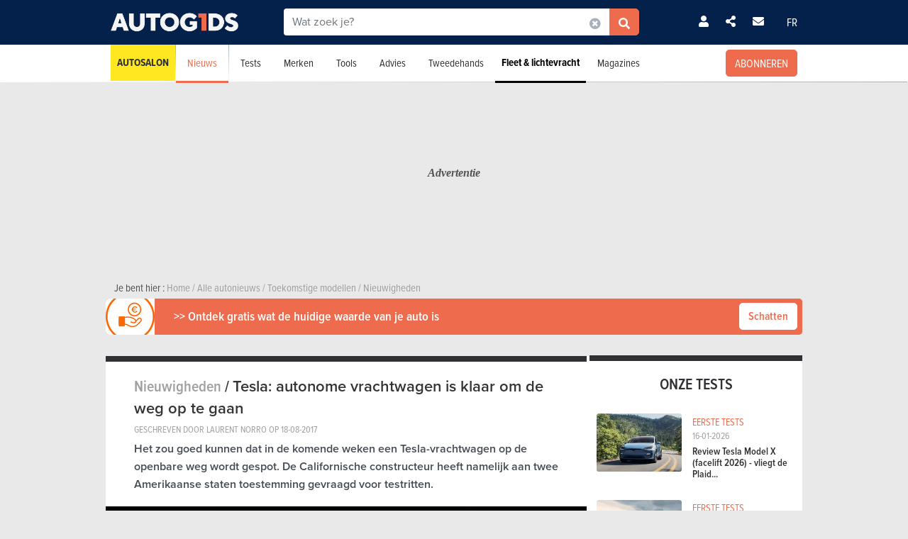

--- FILE ---
content_type: text/html; charset=UTF-8
request_url: https://www.autogids.be/autonieuws/nieuw/tesla-vrachtwagen-klaar.html
body_size: 22174
content:

<!-- head -->
<!doctype html>
<!-- REAL --------------------- news_detail -->
<html class="no-js " lang="nl">
<head>
    <meta charset="utf-8" />
    <meta name="viewport" content="width=device-width, initial-scale=1, user-scalable=0">
    <meta name="robots" content="noydir, noodp">
    <meta name="robots" content="max-image-preview:large">
    
        
            <title>Tesla: autonome vrachtwagen is klaar om de weg op te gaan | AutoGids</title>
        
    <!-- Fonts -->
    <link ref="preload" href="https://use.typekit.net/lft6dcr.css">
    <link rel="stylesheet" href="https://use.typekit.net/lft6dcr.css">
    
        
    <!--[if lte IE 8]>
        <![endif]-->
    
            <script type="text/javascript" src="https://static.autogids.be/js/bootstrap.bundle.min.js?_v=4b6df01946f4919a3f5af8c1f0f9c3c5"></script>
<script type="text/javascript" src="https://static.autogids.be/js/jquery-3.6.4.min.js?_v=4b6df01946f4919a3f5af8c1f0f9c3c5"></script>

        
            
        
        <!-- Compiled bundle css -->
        <link rel="stylesheet" type="text/css" href="https://static.autogids.be/assets/build/css/style-bundle-ag.css?_v=b62882d32e1d25a47dad7ec52996d6d1">
        
                
        
                
    
    
        
        
        
    <link rel="canonical" href="https://www.autogids.be/autonieuws/nieuw/tesla-vrachtwagen-klaar.html" />
    
    <meta property="og:locale" content="nl_BE" />
    <meta property="og:type" content="article" />
    
    
    <meta property="og:title" content="Tesla: autonome vrachtwagen is klaar om de weg op te gaan | AutoGids" />
    <meta property="og:description" content="Het zou goed kunnen dat in de komende weken een Tesla-vrachtwagen op de openbare weg wordt gespot. De Californische constructeur heeft namelijk aan twee Amerikaanse staten toestemming gevraagd voor testritten." />
    <meta property="og:image" content="https://static.moniteurautomobile.be/imgcontrol/images_tmp/clients/moniteur/c1440-d720/content/medias/images/news/24000/500/80/tesla-semi-teaser.jpg" />
    <meta property="og:url" content="https://www.autogids.be/autonieuws/nieuw/tesla-vrachtwagen-klaar.html" />
    
    <meta name="twitter:card" content="summary">
    <meta name="twitter:title" content="Tesla: autonome vrachtwagen is klaar om de weg op te gaan | AutoGids">
    <meta name="twitter:description" content="Het zou goed kunnen dat in de komende weken een Tesla-vrachtwagen op de openbare weg wordt gespot. De Californische constructeur heeft namelijk aan twee Amerikaanse staten toestemming gevraagd voor testritten.">
    <meta property="twitter:image" content="https://static.moniteurautomobile.be/imgcontrol/images_tmp/clients/moniteur/c1440-d720/content/medias/images/news/24000/500/80/tesla-semi-teaser.jpg" />
    <meta name="twitter:site" content="@autogids_be">
    <meta name="twitter:url" content="https://www.autogids.be/autonieuws/nieuw/tesla-vrachtwagen-klaar.html">
    
    <link rel="alternate" hreflang="x-default"  href="https://www.moniteurautomobile.be/actu-auto/nouveaute/tesla-camion-autonome-pret.html" />
    <link rel="alternate" hreflang="fr" href="https://www.moniteurautomobile.be/actu-auto/nouveaute/tesla-camion-autonome-pret.html" />
    <link rel="alternate" hreflang="nl" href="https://www.autogids.be/autonieuws/nieuw/tesla-vrachtwagen-klaar.html" />
    
    <script type="application/ld+json">{"@context":"https:\/\/schema.org","@type":"BreadcrumbList","itemListElement":[{"position":1,"@type":"ListItem","item":{"@id":"https:\/\/www.autogids.be\/home.html","name":"Home"}},{"position":2,"@type":"ListItem","item":{"@id":"https:\/\/www.autogids.be\/autonieuws.html","name":"Alle autonieuws"}},{"position":3,"@type":"ListItem","item":{"@id":"https:\/\/www.autogids.be\/autonieuws\/toekomstige-modellen.html","name":"Toekomstige modellen"}},{"position":4,"@type":"ListItem","item":{"@id":"https:\/\/www.autogids.be\/autonieuws\/nieuw.html","name":"Nieuwigheden"}}]}</script><script type="application/ld+json">{"@context":"https:\/\/schema.org","@type":"Article","name":"Tesla: autonome vrachtwagen is klaar om de weg op te gaan","description":"Het zou goed kunnen dat in de komende weken een Tesla-vrachtwagen op de openbare weg wordt gespot. De Californische constructeur heeft namelijk aan twee Amerikaanse staten toestemming gevraagd voor testritten.","image":[{"@context":"https:\/\/schema.org","@type":"ImageObject","name":"Tesla: autonome vrachtwagen is klaar om de weg op te gaan #1","description":"","contentUrl":"https:\/\/static.moniteurautomobile.be\/imgcontrol\/images_tmp\/clients\/moniteur\/c680-d465\/content\/medias\/images\/news\/24000\/500\/80\/tesla-semi-teaser.jpg"}],"datePublished":"2017-08-18T10:00:00+02:00","dateModified":"2021-03-03T09:20:56+01:00","author":{"@type":"Person","name":"Laurent Norro"}}</script>
    
            <link rel="shortcut icon" sizes="16x16 32x32 48x48" href="https://static.autogids.be/images/favicon/AG/favicon.ico">
        <link rel="icon" type="image/png" href="https://static.autogids.be/images/favicon/AG/favicon-16.png" sizes="16x16">
        <link rel="icon" type="image/png" href="https://static.autogids.be/images/favicon/AG/favicon-32.png" sizes="32x32">
        <link rel="apple-touch-icon" sizes="72x72" href="https://static.autogids.be/images/favicon/AG/favicon-72.png">
        <link rel="apple-touch-icon" sizes="120x120" href="https://static.autogids.be/images/favicon/AG/favicon-120.png">
        <link rel="apple-touch-icon" sizes="144x144" href="https://static.autogids.be/images/favicon/AG/favicon-144.png">
        <link rel="apple-touch-icon" sizes="152x152" href="https://static.autogids.be/images/favicon/AG/favicon-152.png">
        <meta name="msapplication-TileColor" content="#ffffff">
        <meta name="msapplication-TileImage" content="https://static.autogids.be/images/favicon/AG/favicon-144.png">
        
                    <meta name="google-site-verification" content="3wV-LZHrekn6XDaTMm5kcZ9lh6k98J6xHDQCYlNdW_o" />
                
            <meta name="description" content="Het zou goed kunnen dat in de komende weken een Tesla-vrachtwagen op de openbare weg wordt gespot. De Californische constructeur heeft namelijk aan twee Amerikaanse staten toestemming gevraagd voor testritten." />
        
            <meta name="robots" content="follow, index">
        
        
        
    
<!-- ads_head -->
        <script type="text/javascript">

function withDefault(obj, defaultValue = 'others', env) {
  let zURL = new URL(document.location.href);
  let siteMap = {
      "moniteurautomobile.be":"moniteurautomobile_fr",
      "autogids.be":"autogids_nl"
  };
  let ss = zURL.hostname.split('.');
  return new Proxy(obj, {
    get(target, prop, rec) {

      if(prop in target)  {
          return target[prop];
      } else {
         if(env === "site") { 
            return siteMap[ss[ss.length - 2] + '.' + ss[ss.length - 1]];
          }
          return defaultValue;
      }
    }
  });
}
(function() {
if((document.location.href === "https://www.moniteurautomobile.be/vie-privee.html" || document.location.href === "https://www.autogids.be/privacy.html") && !localStorage.getItem('euconsent-v2') ) { 
 return;
}
window.gdprAppliesGlobally=true;(function(){function a(e){if(!window.frames[e]){if(document.body&&document.body.firstChild){var t=document.body;var n=document.createElement("iframe");n.style.display="none";n.name=e;n.title=e;t.insertBefore(n,t.firstChild)}
else{setTimeout(function(){a(e)},5)}}}function e(n,r,o,c,s){function e(e,t,n,a){if(typeof n!=="function"){return}if(!window[r]){window[r]=[]}var i=false;if(s){i=s(e,t,n)}if(!i){window[r].push({command:e,parameter:t,callback:n,version:a})}}e.stub=true;function t(a){if(!window[n]||window[n].stub!==true){return}if(!a.data){return}
var i=typeof a.data==="string";var e;try{e=i?JSON.parse(a.data):a.data}catch(t){return}if(e[o]){var r=e[o];window[n](r.command,r.parameter,function(e,t){var n={};n[c]={returnValue:e,success:t,callId:r.callId};a.source.postMessage(i?JSON.stringify(n):n,"*")},r.version)}}
if(typeof window[n]!=="function"){window[n]=e;if(window.addEventListener){window.addEventListener("message",t,false)}else{window.attachEvent("onmessage",t)}}}e("__tcfapi","__tcfapiBuffer","__tcfapiCall","__tcfapiReturn");a("__tcfapiLocator");(function(e){
  var t=document.createElement("script");t.id="spcloader";t.type="text/javascript";t.async=true;t.src="https://sdk.privacy-center.org/"+e+"/loader.js?target="+document.location.hostname;t.charset="utf-8";var n=document.getElementsByTagName("script")[0];n.parentNode.insertBefore(t,n)})("851d6026-bdbf-4709-9e0c-5337b85a12ad")})();
})();
</script>

<script src="https://delivery.produpress.online/assets/prod/hb/prebid.js" async></script>
<script async data-pdpadstagcmp-src="https://securepubads.g.doubleclick.net/tag/js/gpt.js"  data-pdpadstagcmp-fallback-src="https://pagead2.googlesyndication.com/tag/js/gpt.js"></script>
<script src="https://imasdk.googleapis.com/js/sdkloader/ima3.js" async></script>

<script>
var hasEnquete = /enquete\.html/i.test(document.location.href);
var isSponsored = false;
if(!hasEnquete && !isSponsored) { 
(function() {
  var src = "https://delivery.produpress.online/assets/prod/amag/pdpadstag.js";
  var s = document.createElement('script');
 s.type = "text/javascript";
 s.src = src;
s.async = true;
(document.head || document.documentElement).appendChild(s);
})();
}
</script>


<style>
aside .pdpads {
 line-height: 0px;
}
/*
.pdpads { 
  display: flex;
  align-items: center;
  justify-content: center;
  line-height: 0px;
}
*/

.cards-list.cards-list-articles .pdpads {
    width: 100%;
    display: block;
}

.pdpads[data-alias*="native_middle"], .pdpads[data-alias*="native_bottom"] {
 margin: 5px 0 5px 0;
}

.pdpads[data-alias*="textlink_middle"] {
display: block;
 margin-bottom: 1rem;
}

[data-alias*='gallery_middle']::before {
    content: "Pub";
    color: white;
    font-size: 0.95em;
    line-height: 1;
}

[data-alias*='gallery_middle'] {
    position: absolute;
    top: 50%;
    right: 50%;
    transform: translate(50%,-50%);
    flex-direction: column;
}

@media screen and (min-width: 1000px) { 

#menuAds {
 position: relative;
}
html[lang="fr"] div#menuAds:before {
    content: "Publicité";
    position: absolute;
    top: 0;
    left: 0;
    width: 100%;
    height: 100%;
    filter: grayscale(100%);
    background-repeat: no-repeat;
    background-position: center;
    background-size: 200px;
    line-height: 256px;
    font-family: 'Roboto';
    z-index: -1;
    font-style: italic;
    font-weight: bold;
}

html[lang="nl"] div#menuAds:before {
    content: "Advertentie";
    position: absolute;
    top: 0;
    left: 0;
    width: 100%;
    height: 100%;
    filter: grayscale(100%);
    background-repeat: no-repeat;
    background-position: center;
    background-size: 200px;
    font-family: 'Roboto';
    z-index: -1;
    line-height: 256px;
    font-style: italic;
    font-weight: bold;
}

 .blocPub { padding-bottom: 0px; margin: -0.5px; }

 .pdpads[data-alias*="horizontal_top"] { 
   min-height: 250px; 
   display: flex;
 }

}

@media screen and (max-width: 767px) {
#menuAds {
    padding-top: 50px !important;
}
}

.news--links a.arrow_white:before { 
 margin: 0px;
}

.arrow_white.btn-ma.secondary {  color: white; }
.arrow_white.btn-ma.secondary:hover { color: #ff6900 }

@media screen and (max-width: 1000px) {
.cms iframe[id*="google"] {
    max-height: 100%;
}
}
</style>
    
<script>
var amag_ref = "AG".toLowerCase();
var amag_cat = "2";
var amag_submenu = "2_1";

var amag_websiteref = withDefault({

"ma": "moniteurautomobile_fr",
"ag": "autogids_nl",
"auw": "autowereld_nl",
"srma": "moniteurautomobile_fr",
"srag": "autogids_nl",
"srauw": "autowereld_nl"
}, undefined, 'site');

var amag_menucategories = withDefault({

"100":"others",
"1":"homepage",
"2":"newsadvise",
"3":"tests",
"4":"brands",
"5":"buyersguide",
"6":"secondhand",
"7": "pro",
"8":"others",
"9":"others",
"10":"others",
"100":"others",
"90":"others",
"150":"showroom",
"151":"showroom",
"152":"showroom",
"153":"showroom",
"190":"others",
"404":"others",
"800": "search",
"500":"newsadvise"
}, undefined, 'page');
</script>
<script>
if(!/((\/(moncompte|mijnaccount)\/)|(inscription.html|inschrijven.html))/.test(document.location.href)) {
var buy_intent_kvs = "usernextcartimestart=;usernextcartimeend=";
var countrycode="us";

var isPartner = "n";
var kvs_string = "";
kvs_string += "amag_articlecatid=57;amag_city=#ads_search_occas_city_ref#;amag_co=#ads_co2#;amag_comax=#ads_search_occas_co2max#;amag_dealerid=#ads_dealer_id#;amag_doors=#ads_doors#;amag_fuel=#ads_fuel#;amag_fuel=#ads_search_occas_fuel#;amag_gear=#ads_gear_type#;";
kvs_string += "amag_kmmax=#ads_search_occas_km_max#;amag_langref=nl;amag_langref=;amag_langref=#ads_search_occas_model_ref_lang#;amag_magref=AG;amag_make=#brand_list#;amag_searchquery=#ads_elastic_query#;amag_make=tesla;amag_make=#ads_elastic_brand_ref#;amag_make=#ads_search_occas_brand_ref#;amag_menusubcategory=2_1;";
kvs_string += "amag_miles=#ads_mileage#;amag_model=#model_list#;amag_model=;amag_model=#ads_search_occas_model_id#;amag_powerch=#ads_power_ch#;amag_powerfisc=#ads_power_fisc#;amag_powerkw=#ads_power_kw#;amag_price=#ads_price#;amag_pricemax=#ads_search_occas_price_max#;";
kvs_string += "amag_pricemin=#ads_search_occas_price_min#;amag_seats=#ads_seat#;amag_sellerid=#ads_seller_id#;amag_sellername=#ads_seller_name#;amag_sellertype=;amag_testdrivecat=#ads_cat_testdrives#;amag_vehiclecategory=#ads_categories#;amag_vehiclecategory=;amag_vehiclecategory=#ads_search_occas_category#;amag_vehiclecategory=#car_category#;amag_cartype=CAR;";
kvs_string += "amag_versionid=#ads_version#;amag_year=#ads_model_year#;amag_yearmax=#ads_search_occas_year_max#;amag_yearmin=#ads_search_occas_year_min#;amag_zipcode=#ads_dealer_zipcode#;amag_zipcode=#ads_search_occas_zipcode#;amag_zipcode=#ads_seller_zipcode#;amag_sellername=#ads_seller_name#;amag_typesale=#ads_search_occas_typevente#;amag_typesale=#ads_type_sale#;amag_menucategory=2;amag_label=#ads_covering_label#;amag_consmax=#ads_search_occas_consumption_max#;";
kvs_string += "amag_countrycode=USA;";
kvs_string += "amag_tags=;";
kvs_string += "amag_articleid=24587";

kvs_string = kvs_string.toLowerCase();
var fullWidthPage = document.getElementsByTagName('html')[0].classList.contains('fullwidthpage');

   var pdpadstag = window.pdpadstag || { que: [] };

            pdpadstag.que.push(function () {

                pdpadstag.setConfig({
                    keyvalues: kvs_string, // object or string
                    contentTaxonomy: { category: 'automotive' },
                    headerBidding: { active: true, lazy: true, excludeBidders: (function() { 
                        if(fullWidthPage) { 
                          return ['gumgum'];
                           }  else if (amag_cat === "1") { return ['gumgum'] }
                           return [];
                   })() },
                    smartRefresh: {
                       seconds: (window.matchMedia('(max-width:412px)').matches ? 30 : 60),
                       excludePlacements: ['skin_top', 'textlink_middle', 'brandbox_middle', 'takeover_floating','interstitial_floating','flex_middle','flex_bottom','brandbox_widget']
                    },
                    adFetchMode: "regular", 
                    lazyLoading:{ 
                      params: {
                        fetchMarginPercent: (window.matchMedia('(max-width:412px)').matches ? 500 : 150),
                        renderMarginPercent: 5,
                        mobileScaling: 1
                      } 
                     }

                });

            });
}
</script>
<script>

function launchDatadog() {
  (function(h,o,u,n,d) {
    h=h[d]=h[d]||{q:[],onReady:function(c){h.q.push(c)}}
    d=o.createElement(u);d.async=1;d.src=n
    n=o.getElementsByTagName(u)[0];n.parentNode.insertBefore(d,n)
  })(window,document,'script','https://www.datadoghq-browser-agent.com/eu1/v4/datadog-rum.js','DD_RUM')
  window.DD_RUM.onReady(function() {
    window.DD_RUM.init({
      clientToken: 'pub26a8c1f3601be61ba5b8a80502c2f368',
      applicationId: 'ff506874-ff78-4390-9caa-68fb95cf9d76',
      site: 'datadoghq.eu',
      service: 'amag',
      env: 'prod',
      // Specify a version number to identify the deployed version of your application in Datadog 
      // version: '1.0.0',
      sessionSampleRate: 100,
      sessionReplaySampleRate: 20,
      trackUserInteractions: true,
      trackResources: true,
      trackLongTasks: true,
      defaultPrivacyLevel: 'mask-user-input'
    });

    window.DD_RUM.startSessionReplayRecording();
  })
}

function launchAdmiral() {

(function(s) {
  var id = amag_ref === "ma" ? "v2bvpf4pzGx38QCP0wEAzFYhkQe4Vr5e5RqXcP32Mu5UQfkJfjFvIw60" : amag_ref === "ag" ? "v2wvx6vn6VHNOk5ZXTpPMY61CGuzBCUITLUhP2Ywb2_I77HMCuh18ELg" : "";
  var txtnode, js, fjs = document.getElementsByTagName(s)[0];
  js = document.createElement(s);
  txtnode = document.createTextNode('!(function(o,n){function $(){($.q=$.q||[]).push(arguments)}$.v=1,o[n]=o[n]||$})(window,String.fromCharCode(97,100,109,105,114,97,108));!(function(t,c,i){i=t.createElement(c),t=t.getElementsByTagName(c)[0],i.async=1,i.src="https://equablekettle.com/'+id+'",t.parentNode.insertBefore(i,t)})(document,"script");;!(function(o,t,n,c){function e(n){(function(){try{return(localStorage.getItem("v4ac1eiZr0")||"").split(",")[4]>0}catch(o){}return!1})()&&(n=o[t].pubads())&&n.setTargeting("admiral-engaged","true")}(c=o[t]=o[t]||{}).cmd=c.cmd||[],typeof c.pubads===n?e():typeof c.cmd.unshift===n?c.cmd.unshift(e):c.cmd.push(e)})(window,"googletag","function");');
js.appendChild(txtnode);
if(id) {   fjs.parentNode.insertBefore(js, fjs); }

})('script');

}

function launchPubStack() {
  var src = amag_ref === "ma" ? "https://boot.pbstck.com/v1/tag/f40cb17f-86d1-447e-8272-01ea0fe1f4e8" : amag_ref === "ag" ? "https://boot.pbstck.com/v1/tag/ff014453-35d7-4034-84e9-852c6078cbec" : "";
  var s = document.createElement('script');
 s.type = "text/javascript";
 s.src = src;
s.async = true;
(document.head || document.documentElement).appendChild(s);
}

window.didomiEventListeners = window.didomiEventListeners || [];
window.didomiOnReady = window.didomiOnReady || [];
window.didomiOnReady.push(function (Didomi) {

    if (Didomi.isConsentRequired()) {
        Didomi.getObservableOnUserConsentStatusForVendor('c:admiral-eKHZZgkP')
            .subscribe(function (consentStatusForVendor) {
                if (consentStatusForVendor === true) {
                    launchAdmiral();
                }
            });
        Didomi.getObservableOnUserConsentStatusForVendor('c:datadog-pmEBYTba')
            .subscribe(function (consentStatusForVendor) {
                if (consentStatusForVendor === true) {
                   // launchDatadog();
                }
            });
        Didomi.getObservableOnUserConsentStatusForVendor('c:pubstack-h2xpRNkM')
            .subscribe(function (consentStatusForVendor) {
                if (consentStatusForVendor === true) {
                   // launchPubStack();
                }
            });
    } else {
        launchAdmiral();
        //launchDatadog();
       // launchPubStack();
    }
});
</script>
<script>
window.dataLayer = window.dataLayer || []; dataLayer.push({"tags": ``});
</script>
<script>
  (function() { 

    var alias_zone = (amag_websiteref[amag_ref]) + "-" + (amag_menucategories[amag_cat]) + "-";
    var alias_format = "instream_video";
    var full_alias = alias_zone + alias_format;
   pdpadstag.que.push(function () { 
     pdpadstag.onEvent('DOMContentLoaded', () => { 
      pdpadstag.setConfig({instream: { active: true, placement: full_alias, adType: 'preroll',  soundOn: true, playbackMethod: [3], playerSettings: { controls: { buttons: { color: "#0055a6" }, progressBar: { color: "#0055a6" }  } } } });
      });
    });

 })();
</script>

<script src="https://www.moniteurautomobile.be/autopromo/dm/dm.js" defer></script>
<link rel="stylesheet" type="text/css" href="https://www.moniteurautomobile.be/autopromo/dm/rbcustom.css" />    <!-- end: ads_head -->    
    <!-- Font-awesome -->
    <link ref="preload" href="https://kit.fontawesome.com/8861b9b82b.js">
    <script src="https://kit.fontawesome.com/8861b9b82b.js" crossorigin="anonymous"></script>
    
        
    <script type="text/javascript">window.dataLayer = window.dataLayer || []; dataLayer.push({"site":{"environment":"prod","language":"nl"},"page":{"section":"news","subsection":"nouveaute","template":"detail"},"content":{"brand":"tesla","model":""},"user":{"loggedin":false},"content-created-date":{"year":"2017","month":"08","id":"24587","title":"Tesla: autonome vrachtwagen is klaar om de weg op te gaan"}});</script>
    
                        <!-- Google Tag Manager -->
            <noscript><iframe src="//www.googletagmanager.com/ns.html?id=GTM-PSLW8Z"
                              height="0" width="0" style="display:none;visibility:hidden"></iframe></noscript>
            <script>(function(w,d,s,l,i){w[l]=w[l]||[];w[l].push({'gtm.start':
                        new Date().getTime(),event:'gtm.js'});var f=d.getElementsByTagName(s)[0],
                    j=d.createElement(s),dl=l!='dataLayer'?'&l='+l:'';j.async=true;j.src=
                    '//www.googletagmanager.com/gtm.js?id='+i+dl;f.parentNode.insertBefore(j,f);
                })(window,document,'script','dataLayer','GTM-PSLW8Z');</script>
            <!-- End Google Tag Manager -->
                
    
    <!-- Preload Img -->
            <link rel="preload" fetchpriority="high" as="image" href="https://static.moniteurautomobile.be/images/autogids-logo-mobile@2x.png">
        <link rel="preload" fetchpriority="high" as="image" href="https://static.moniteurautomobile.be/images/sprite-icons-social@2x.png">
    <link rel="preload" fetchpriority="high" as="image" href="https://static.moniteurautomobile.be/images/sprite-icons@2x.png">
    
    

</head>
<body class="desktop ux2021">



<!-- end: head -->

<!-- topbar -->



<!-- POPUP CONNECT -->
<div id="popupConnect" class="zoom-anim-dialog mfp-hide bg-primary border-rounded">
	        
    <div class="modal-top-picto d-flex justify-content-center align-items-center">
        <svg xmlns="https://www.w3.org/2000/svg" viewBox="0 0 448 512"><path d="M224 256A128 128 0 1 0 224 0a128 128 0 1 0 0 256zm-45.7 48C79.8 304 0 383.8 0 482.3C0 498.7 13.3 512 29.7 512H418.3c16.4 0 29.7-13.3 29.7-29.7C448 383.8 368.2 304 269.7 304H178.3z"/></svg>
    </div>
	        
    <header class="border-top-rounded bg-transparent">
        <p class="text-white h2">Zich aanmelden</p>
    </header>
    <div class="popupConnectForm">
            <a class="btn-ma transparentBorderInv fbConnect d-flex align-items-center justify-content-center" href="https://www.facebook.com/v3.1/dialog/oauth?client_id=1508198816064235&state=d10a013ef6710e9ad97695f4886cfc7b&response_type=code&sdk=php-sdk-5.7.0&redirect_uri=https%3A%2F%2Fwww.autogids.be%2Flogin-facebook.php&scope=email%2Cpublic_profile">
            <i class="me-2 fab fa-facebook-f d-inline-block"></i> Met Facebook aanmelden        </a>
    
    
            <p class="barMiddle my-3"><span>of</span></p>
            
        <div class="boxMessage v2 mt20 mb0 errorLogin">Uw informatie is niet correct.</div>

        <form action="/ajax/user_signin.php?by=email" method="post" name="loginForm">
	        <input type="hidden" name="session" value="culvj5o93u8hnlp438akojro3q" >
	        <div class="mb-2">
            	<input type="email" name="fieldEmail" class="form-control" id="exampleInputEmail1" aria-describedby="emailHelp" placeholder="Uw e-mailadres">
	        </div>
	        <div class="mb-2">
           		<input type="password" name="fieldPassword" class="form-control" id="exampleInputPassword1" placeholder="Uw wachtwoord">
            </div>
            
            <div class="mb-2 form-check text-white">
                <input type="checkbox" class="form-check-input mt-0" name="fieldRemember" id="rememberMe">
                <label for="rememberMe" class="form-check-label">Logingegevens opslaan</label>
            </div>
            
            <a href="#" class="my-2 btn-ma secondary popupConnectFormSubmit popupConnectLoginForm d-flex align-items-center justify-content-center hoverdark">Ik meld me aan </a>
            <a href="#" class="my-2 forgotPassword">Wachtwoord vergeten?</a>

            <input type="hidden" name="_csrf_token" value="TlRrWmpFNU9HWXlOVE5tTkRoa09HWXhNekkzTlROaFptUTFOMk5tWVdWbU1tWXhNVEE1T0dNd1pRPT0mTXc9PQ==">
        </form>
    </div>
    <div class="popupLostPasswordForm bg-transparent">
        
        <div class="boxMessage v2 mt20 mb0 errorLoginPassword">Uw Facebook-account is niet verbonden aan een account op de site. Schrijf je van tevoren in<br><br>Als u zich net hebt geregistreerd bij Facebook, laadt u de pagina over enkele ogenblikken opnieuw terwijl uw registratie volledig is geactiveerd.</div>
        
        <p class="text-white">Wachtwoord vergeten?</p>
        <span class="iconClose">×</span>
        <form action="/ajax/user_password.php" method="post" name="sendPasswordForm">
	        <div class="mb-2">
           		<input type="email" class="form-control" name="email" placeholder="Uw e-mailadres">
	        </div>

            <input type="hidden" name="_csrf_token" value="Tk9UQXdabVZrT0RZelltUmlPRE0xTTJObFpqaG1PV1EwWldGaFpqWmhZalZsTWpnMll6VmlOUT09Jk1RPT0=">
            <a href="#" class="my-2 btn-ma secondary popupConnectFormSubmit popupConnectPasswordForm d-flex align-items-center justify-content-center hoverdark">Mijn wachtwoord opnieuw instellen</a>
        </form>
        <div class="boxSuccess v2 mt20 mb0 okLoginPassword">Je ontvangt een e-mail voor het instellen van een nieuw wachtwoord.</div>
        <div class="boxMessage v2 mt20 mb0 errorLoginEmail">Geen account gekoppeld aan dit e-mailadres</div>
    </div>
    <div class="popupConnectFormBottom">
        <p>Nog geen account?<br><a href="/inschrijven.html">SCHRIJF JE GRATIS IN</a>.</p>
    </div>        
</div>

<!-- POPUP CONNECT -->



<!-- end: topbar -->

<!-- topads -->



<!-- START FULL TOP ADS -->

<!-- START TOP ADS 419 -->

<div class="pdpads" data-device="desktop smartphone tablet"></div>
<script>
  (function() { 
   var alias_zone = (amag_websiteref[amag_ref]) + "-" + (amag_menucategories[amag_cat]) + "-";
   var alias_format = "interstitial_floating";
   var full_alias = alias_zone + alias_format;
    var scriptEl = document.currentScript;
    var prevEl = scriptEl.previousElementSibling;
    if (prevEl.classList.contains('pdpads')) {
        prevEl.setAttribute('data-alias',full_alias);
        pdpadstag.que.push(function () {
            pdpadstag.ads().display(full_alias );
        });
    }
})();
</script>

<!-- END FULL TOP ADS -->

<!-- START TOP ADS -->
<div id="topAds" class="noAd d-none">
</div>
<!-- end: topads -->
<!-- header -->



<header id="headerTop" class="header-elasticsearch">
    <div class="top-bar">
        <div class="container top-bar-container">

            <div class="top-bar-mask"></div>

            <div class="burger-menu">
                <i class="fas fa-bars burger-open active"></i>
                <i class="fas fa-times burger-close"></i>
            </div>

            <div class="brand">
                <a href="/home.html">
                                            <img src="https://static.moniteurautomobile.be/images/autogids-logo-mobile@2x.png" alt="Autogids" />
                                    </a>
            </div>

            <div class="search-elastic">
                <div class="position-relative">
                    <form id="search-elastic-form" name="search-elastic-form" action="/zoekresultaten.html" method="get" data->
                        <div class="input-group">
                            <input
                                    name="q"
                                    type="text"
                                    id="search-elastic-input"
                                    class="form-control"
                                    placeholder="Wat zoek je?"
                                    aria-describedby="button-addon2"
                                    autocomplete="off"
                            >

                            <input type="hidden" name="_csrf_token" value="TkRreE56YzBNVE0wTkRNNVltRTFPVFl5TWprME5UVXhaalExTXpjeE4yWTNNbUU0TmpFd1l6UTNOUT09Jk5BPT0=">
                            <div class="input-group-append search-elastic-delete">
                                <a class="btn-ma whiteonly grey-1" id=""><i class="fas fa-times-circle"></i></a>
                            </div>
                            <div class="input-group-append">
                                <button class="btn-ma secondary border-radius-tl-0 border-radius-bl-0" id="button-addon2">
                                    <i class="fas fa-search"></i>
                                </button>
                            </div>
                        </div>
                    </form>

                    <div id="search-elastic-results">
                        <div class="card-body">
                            <div class="list-group list-group-flush">
                                <a href="#" class="list-group-item"><i class="fas fa-rotate-270"></i></a>
                            </div>
                        </div>
                    </div>

                </div>
            </div>
            
            <div class="login-area">

                
                    <!-- UNLOGGED-->
                    <div class="login nav-item me-4">
                        <div class="nav-item-link simple-ajax-popup" href="#popupConnect" data-redirect="autonieuws/nieuw/tesla-vrachtwagen-klaar.html">
                            <i class="fas fa-user"></i>
                        </div>
                    </div>
                
				<div class="newsletter nav-item me-4">
                    <a href="#" class="nav-item-link" data-bs-toggle="modal" data-bs-target="#modalSocial"><i class="fas fa-share-alt"></i></a>
                </div>
                                <div class="newsletter nav-item me-4">
                    <a href="#" class="nav-item-link" data-bs-toggle="modal" data-bs-target="#modalNewsletter"><i class="fas fa-envelope me-2"></i></a>
                </div>

                <div class="language nav-item">
                                            <a href="https://www.moniteurautomobile.be/actu-auto/nouveaute/tesla-camion-autonome-pret.html" class="nav-item-link">FR</a>
                                    </div>
            </div>


            <div class="search-mobile">
                <i class="fas fa-search search-mobile-open"></i>
                <i class="fas fa-times search-mobile-close active"></i>
            </div>
        </div>
    </div>
    <div class="nav-bar bg-white">
        <div class="container">
            <nav>
	            
	                
                   
	            
                <ul class="main-list ">         
	                
                                        
                    <li class="main-link main-link-high1">
                            <a class="main-link-title" href="/autosalon-brussel-2026.html">Autosalon</a>
                    </li>
										
					
                    <!-- NEWS -->
                    <li class="main-link active">
                    
												<div class="menu-nolink d-md-none">Nieuws</div>
					    <a class="main-link-title d-none d-md-block" href="/autonieuws.html">Nieuws</a>
					    					    
                        <div class="sub-menu ">
                            <ul class="secondary-list">
                                <li><a href='/autonieuws/toekomstige-modellen.html'>Toekomstige modellen</a></li><li><a href='/autonieuws/innovatie.html'>Innovatie</a></li><li><a href='/autonieuws/autosalons.html'>Autosalons</a></li><li><a href='/autonieuws/ecologie.html'>Ecologie</a></li><li><a href='/autonieuws/evenementen.html'>Evenementen</a></li>                                <li><a href="/autonieuws/wedstrijd.html">Wedstrijd</a></li>
                                
                                                                <li class="d-md-none"><a href="/autonieuws.html">Laatste autonieuws</a></li>
                                                            </ul>
                        </div>
                    </li>

                    <!-- TESTS -->
                                        <li class="main-link">

						                        <div class="menu-nolink d-md-none">Tests</div>
					    <a class="main-link-title d-none d-md-block" href="/autotests.html">Tests</a>
					    					    
                        <div class="sub-menu ">
                            <ul class="secondary-list">
	                                                                                            	                                	
                                                                                                                <li><a href="/autotests/gedetailleerde-test.html">Detailtests</a></li>
                                                                                                                                        	                                	
                                                                                                                <li><a href="/autotests/vergelijkende-test.html">Vergelijkende tests</a></li>
                                                                                                                                        	 
										<li><a href="/autovideos.html">Videotests</a></li> 
                                	                                	
                                                                                                                <li><a href="/autotests/eerste-test.html">Eerste tests</a></li>
                                                                                                                                        	                                	
                                                                                                                <li><a href="/autotests/korte-tests.html">Korte tests</a></li>
                                                                                                                                        	                                	
                                                                                                                <li><a href="/autotests/motorfietstests.html">Motorfietstests</a></li>
                                                                                                                                        	                                	
                                                                                                                <li><a href="/autotests/blog-test.html">Blogtests</a></li>
                                                                                                                                        
	                                                                                            <li class="d-md-none"><a href="/autotests.html">Alle tests</a></li>
                                                            </ul>
                        </div>
                    </li>


                    <!-- BRAND -->
                    <li class="main-link">
                    	
                    	                        <div class="menu-nolink d-md-none">Merken</div>
					    <a class="main-link-title d-none d-md-block" href="/automerken/alle-automerken.html">Merken</a>
					                  
                        
                        <div class="sub-menu ">
                            <ul class="secondary-list">
	                            
	                                                            <li ><a href="/automerken/alle-automerken.html" >Zoeken op merk</a></li>

                                                                <li ><a href="/prijzen/nieuwe-wagens.html" >Prijzen nieuwe wagens</a></li>
                                
                                                                <li ><a href="/technische-gegevens/wagens.html" >Technische gegevens</a></li>
                                
                                                                <li ><a href="/nieuwe-auto-kopen/auto-zoeken.html" >Vind uw voertuig</a></li>
                                
                                                                <li ><a href="/auto-kopen/auto-vergelijken.html">Auto's vergelijken</a></li>
                            </ul>
                        </div>
                    </li>



                    <!-- TOOLS -->
                    <li class="main-link">
                    	
                    	                        <div class="menu-nolink d-md-none">Tools</div>
					    <a class="main-link-title d-none d-md-block" href="/financieel-advies.html">Tools</a>
					                       
                        
                        <div class="sub-menu ">

                            <ul class="secondary-list">
	                            
	                                                            <li><a href="/auto-advies/verkeersbelasting/bereken-automatisch-alle-taksen-van-mijn-privewagen.html" >TCO</a></li>
                                
                                
                                                                <li ><a href="/financieel-advies/biv-berekenen-belasting-op-de-inverkeerstelling-en-jaarlijkse-verkeersbelasting.html" >BIV en belastingen</a></li> 
                                
                                                                <li ><a href="/financieel-advies.html">Alle budgettools</a></li>
                                
                                                                <li>
                                                                                                	<a href="https://car-chooser.autogids.be/?utm_source=autogids&utm_medium=website&utm_campaign=menu_item" target="_blank">
                                                                
                                Car chooser</a></li>
                                                                
                                
                                                                <li ><a href="/financieel-advies/kostprijs-per-km-per-maand.html" >Kostprijs per kilometer</a></li>
                                
                                                                                                
                                                                <li ><a href="/auto-beoordelingen/alle-beoordelingen-eigenaars.html">Beoordelingen eigenaars</a></li>
                                
                                
                                                                <li ><a href="/auto-kopen/auto-vergelijken.html">Auto's vergelijken</a></li>
                                
                                                                                            </ul>

                        </div>
                    </li>           
                    

                    <!-- ADVICES -->
                    <li class="main-link">
                    	
                    	                    	
                    	<div class="menu-nolink d-md-none">Advies</div>
					    <a class="main-link-title d-none d-md-block" href="/auto-advies.html">Advies</a>
					       
                        
                        <div class="sub-menu ">
                            <ul class="secondary-list">
	                            
                                                              <li><a href="/autonieuws/dossier.html">Onze dossiers</a></li>
	                            
								                                <li><a href='/auto-advies/fiscaal-advies.html' class='arrow'>Belastingen en fiscaliteit</a></li><li><a href='/auto-advies/advies-bij-de-aankoop.html' class='arrow'>Hoe koop je het best een auto?</a></li><li><a href='/auto-advies/advies-verkoop.html' class='arrow'>Hoe verkoop je het best je auto?</a></li><li><a href='/auto-advies/advies-reizen-rijden.html' class='arrow'>Tol, vignetten en lage-emissiezones</a></li>                                
                                                                                                <li><a href="/auto-advies/private-lease.html">Private Lease</a></li>
                                
                                                                <li><a href="/podcasts.html" target"_blank">Podcasts</a></li>
                                
                                                                
                                
                                
                                                                <li class="d-md-none"><a href="/auto-advies.html">Alle advies</a></li>
                                                                
                            </ul>
                        </div>
                    </li>



                    <!-- OCCASIONS -->
                    <li class="main-link">
                    
                    	                   		<div class="menu-nolink d-md-none">Tweedehands</div>
					    <a class="main-link-title d-none d-md-block" href="/tweedehands/auto-kopen.html">Tweedehands</a>
					         
                        
                        <div class="sub-menu ">
                            <ul class="secondary-list">
                                <li ><a href="/tweedehands/auto-kopen.html">Tweedehandsauto zoeken</a></li>
                                <li ><a href="/stockwagen/auto-kopen.html">Stockwagen zoeken </a></li>
                                
                                                                
                                <li ><a href="/stockwagens-tweedehandswagens/gratis-zoekertje-plaatsen.html">Tweedehands auto verkopen</a></li>

                            </ul>
                        </div>
                    </li>         
	                    
	                    
                    <!-- PRO -->
                    <li class="main-link main-link-high2 ">
                    	                   		<div class="menu-nolink d-md-none">Fleet & lichtevracht</div>
					    <a class="main-link-title d-none d-md-block" href="/autonieuws/fleet-en-lichtevracht.html">Fleet & lichtevracht</a>
                   		    
                        <div class="sub-menu">
                            <ul class="secondary-list">
	                            	                             
	                             <li><a href="/autonieuws/lichtevracht.html">Lichtevracht: Nieuws</a></li>   
	                             
	                             <li><a href="/autotests/lichtevracht.html">Lichtevracht: Tests</a></li> 
	                             
	                             <li><a href="/bedrijfsvoertuigen-merken/alle-automerken.html">Lichtevracht: Merken</a></li> 
	                             <li><a href="/autonieuws/fleet-en-leasing.html">Fleet & Leasing</a></li>
	                             	                             <li><a href="/onze-b2b-gratis-brochures.html">Onze B2B-brochures</a></li>
                            </ul>
                        </div>
                    </li>

                    <!-- ABO -->
                    <li class="main-link">
                    	
                    	   
	                   		<div class="menu-nolink d-md-none">Magazines</div>
						    
					        	                        	                            <a class="main-link-title d-none d-md-block" href="https://abo.autogids.be/?utm_source=website&utm_medium=website_search&utm_campaign=subscriptions_page&utm_content=autogids&_ga=2.132855246.1193135066.1697014475-276225540.1683104268" target="_blank">Magazines</a>
	                        	                        					       				    
                        
                        <div class="sub-menu alignRight  ">
                            <ul class="secondary-list">

                                                                                                     <li><a href="https://abo.autogids.be/?utm_source=website&utm_medium=website_search&utm_campaign=subscriptions_page&utm_content=autogids" target="_blank">Abonneren op Autogids</a></li>
                                
                                                                                                    <li ><a href="https://abo.autogids.be/shop/category/magazine-1?utm_source=website&utm_medium=website_search&utm_campaign=subscriptions_page&utm_content=autogids" target="_blank">Alle magazines</a></li>
                                
                                                                                                    <li><a href="https://abo.autogids.be/e-shop" target="_blank">E-Shop</a></li>
                                                                
                                                            </ul>
                        </div>
                    </li>
                    
                    
                    
                    <!-- PODCASTS  -->
                                        

                                        <li class="ms-auto nav-extras order-first order-md-last">
                        <a href="#popupConnect" class="btn-ma primary text-uppercase header-display-mobile simple-ajax-popup" data-redirect="autonieuws/nieuw/tesla-vrachtwagen-klaar.html">
                            Aanmelden                        </a>

                                                                            <a target="_blank" class="btn-ma secondary text-uppercase" href="https://abo.autogids.be/?utm_source=website&utm_medium=website_search&utm_campaign=subscriptions_page&utm_content=autogids" target="_blank">Abonneren</a>
                                                                    </li>
                    
                    <!-- MYGREEN -->
                                        

                    <li class="nav-socials header-display-mobile mt-5 mb-5">
                    	<div class="nav-subtitle">Volg ons</div>
                    	<div class="row">
	                    	
	                    	<div class="col col-6">
	                            <a href="/autovideos.html" class="btn-ma square grey-2" title="Videos">
	                                <i class="fas fa-video" aria-hidden="true"></i> Video's	                            </a>
	                    	</div>	
	                    	
	                    	<div class="col col-6">
	                            <a href="/podcasts.html" class="btn-ma square grey-2" title="Podcasts">
	                               <i class="fas fa-microphone" aria-hidden="true"></i> Podcasts	                            </a>
	                    	</div>	
	                    	
	                    	
	                    	
	                        	                        
	                        	                    	
	                    	<div class="col col-6">
	                            <a href="https://www.facebook.com/autogids.be?fref=ts" target="_blank" class="btn-ma square grey-2" title="Facebook">
	                                <i class="fab fa-facebook-f" aria-hidden="true"></i> Facebook
	                            </a>
	                    	</div>	                    	
	                    	<div class="col col-6">
	                            <a href="https://www.instagram.com/autogids/" target="_blank" class="btn-ma square grey-2" title="Instagram">
	                                <i class="fab fa-instagram" aria-hidden="true"></i> Instagram
	                            </a>
	                    	</div>	                    	
	                    	<div class="col col-6">
	                            <a href="https://www.youtube.com/user/autogids" target="_blank" class="btn-ma square grey-2" title="Youtube">
	                                <i class="fab fa-youtube" aria-hidden="true"></i> Youtube
	                            </a>
	                    	</div>	                   
	                        	<!--
	                        -->
                                      	
	                    	<div class="col col-6">
	                            <a href="#" class="btn-ma square grey-2" title="Inschrijven nieuwsbrief" data-bs-toggle="modal" data-bs-target="#modalNewsletter">
	                                <i class="fas fa-envelope" aria-hidden="true"></i>Newsletter
	                            </a>
	                    	</div>	   
                                                
                        
                    	</div>
                    </li>

                    <li class="nav-language header-display-mobile">
                                                    <span class="active">NL</span>
                                                |
                                                    <a href="https://www.moniteurautomobile.be/actu-auto/nouveaute/tesla-camion-autonome-pret.html">FR</a>
                                            </li>

                </ul>
            </nav>
        </div>
    </div>
</header>
<!-- end: HEADER -->

<div id="headerNext"></div>

<!-- POPUP NEWSLETTER -->
<div class="modal fade" id="modalNewsletter" tabindex="-1" aria-labelledby="modalNewsletterLabel" aria-hidden="true">
    <div class="modal-dialog modal-dialog-centered modal-lg">
        <div class="modal-content bg-primary border-rounded">
	        
	        <div class="modal-top-picto d-flex justify-content-center align-items-center">
		        <svg xmlns="https://www.w3.org/2000/svg" viewBox="0 0 512 512"><path d="M48 64C21.5 64 0 85.5 0 112c0 15.1 7.1 29.3 19.2 38.4L236.8 313.6c11.4 8.5 27 8.5 38.4 0L492.8 150.4c12.1-9.1 19.2-23.3 19.2-38.4c0-26.5-21.5-48-48-48H48zM0 176V384c0 35.3 28.7 64 64 64H448c35.3 0 64-28.7 64-64V176L294.4 339.2c-22.8 17.1-54 17.1-76.8 0L0 176z"/></svg>
	        </div>
	        
			<header class="border-top-rounded bg-transparent">
		        <p class="text-white h2">Schrijf je in voor onze Nieuwsbrief</p>
		    </header>
            
            <button type="button" data-bs-dismiss="modal" aria-label="Close" title="Close (Esc)" class="mfp-close">×</button>
		                <div class="modal-body pt-0">

                <div class="section section-banner blocContent flex_mailing_content">

                    <div class="user__restrict__newsletter__2 p-2">
                        <form action="#" method="post" name="newsletterForm" class="clearfix">
                            <div class="boxMessage alert__restrict__access--error mt-0 ml0 mr0 mb20 hide">
                                <p class="warning">Vul de onderstaande velden in.</p>
                            </div>
                            <div class="alert__restrict__access--success mt-0 ml0 mr0 hide">
                                <p>Dank u voor uw interesse !</p>
                            </div>

                            <div class="user__restrict__newsletter__2__add text-white">
                                <div class="input-group">
                                    <input type="text" id="fieldEmail" class="form-control" placeholder="Uw e-mailadres" aria-describedby="button-fieldEmail" name="fieldEmail">
									                                </div>
                                <p style="padding-top: 1.5em;padding-bottom: 0.2em;">Ben je in het bezit van een firmawagen? </p>
                                <div class="SumoSelect text-dark">
                                    <select name="car_profile" id="car_profile" class="select2">
                                        <option value="">Maak een keuze</option>
                                        <option value="B2C">Neen, ik ben particulier</option>
                                        <option value="CarChooser">Ik heb er een van mijn werkgever</option>
                                        <option value="SelfEmployed">Ik ben zelfstandige</option>
                                        <option value="FleetManager">Ik beheer het wagenpark van een bedrijf</option>
                                        <option value="None">Ik heb geen auto</option>
                                    </select>
                                </div>

                                <p class="mb-2 mt-4"><strong>Ik ontvang graag volgende mailings:</strong></p> 
                                								                                <p class="fld checkbox v2">
                                    <input type="checkbox" id="optin_partners_16" name="optin_partners" value="y">
                                    <label for="optin_partners_16">Promoties en gepersonaliseerde communicatie van de partners van AutoGids</label>
                                </p>
                                                                                            </div>
                        
	                        <div>
		                         <a href="#" class="btn-ma secondary add_newsletter_actito nextStep w-100 mt-3 mb-2 hoverdark" id="button-fieldEmail">Ik schrijf me in</a>
	                        </div>

                            <input type="hidden" name="_csrf_token" value="T0RVTldRelpqTXpaalU1TXpCaVpEUTJZelk0T0RZek5UTm1NMll6Wm1ZNVpUQTVNR1ptTmpZellnPT0mTXc9PQ==">

                        </form>

                        <div>
                            <p class="my-2 smalltxt text-white">Door mijn e-mailadres in te vullen aanvaard ik dat mijn gegevens behandeld worden zoals beschreven in de <a href="/privacy.html">Privacybeleid</a>.</p>
                        </div>
                    </div>


                </div>
            </div>
        </div>
    </div>
</div>
<!-- end: POPUP NEWSLETTER -->





<!-- POPUP SOCIAL LINKS -->
<div class="modal fade" id="modalSocial" tabindex="-1" aria-labelledby="modalSocialLabel" aria-hidden="true">
    <div class="modal-dialog modal-dialog-centered modal-lg">
        <div class="modal-content bg-primary border-rounded">
	        
	        <div class="modal-top-picto d-flex justify-content-center align-items-center">
		       <svg xmlns="https://www.w3.org/2000/svg" viewBox="0 0 448 512"><!--!Font Awesome Free 6.6.0 by @fontawesome - https://fontawesome.com License - https://fontawesome.com/license/free Copyright 2024 Fonticons, Inc.--><path d="M352 320c-22.6 0-43.4 7.8-59.8 20.9l-102.5-64.1a96.6 96.6 0 0 0 0-41.7l102.5-64.1C308.6 184.2 329.4 192 352 192c53 0 96-43 96-96S405 0 352 0s-96 43-96 96c0 7.2 .8 14.1 2.3 20.8L155.8 180.9C139.4 167.8 118.6 160 96 160c-53 0-96 43-96 96s43 96 96 96c22.6 0 43.4-7.8 59.8-20.9l102.5 64.1A96.3 96.3 0 0 0 256 416c0 53 43 96 96 96s96-43 96-96-43-96-96-96z"/></svg>
	        </div>
	        
			<header class="border-top-rounded bg-transparent">
		        <p class="text-white h4">Volg ons</p>
		    </header>
            
            <button type="button" data-bs-dismiss="modal" aria-label="Close" title="Close (Esc)" class="mfp-close">×</button>
		                <div class="modal-body pt-0">

                <div class="section section-banner blocContent flex_mailing_content">
	                <div class="row">
	                    	
	                    	<div class="col col-6 mb-3 text-center">
	                            <a href="/autovideos.html" class="btn-ma whiteToTerciary" title="Facebook">
	                                <i class="fas fa-video" aria-hidden="true"></i> Video's	                            </a>
	                    	</div>	
	                    	
	                    	<div class="col col-6 mb-3 text-center">
	                            <a href="/podcasts.html" class="btn-ma whiteToTerciary" title="Facebook">
	                               <i class="fas fa-microphone" aria-hidden="true"></i> Podcasts	                            </a>
	                    	</div>	
	                    	
	                    	
	                    	
	                        	                        
	                        	                    	
	                    	<div class="col col-6 mb-3 text-center">
	                            <a href="https://www.facebook.com/autogids.be?fref=ts" target="_blank" class="btn-ma whiteToTerciary" title="Facebook">
	                                <i class="fab fa-facebook-f" aria-hidden="true"></i> Facebook
	                            </a>
	                    	</div>	                    	
	                    	<div class="col col-6 mb-3 text-center">
	                            <a href="https://www.instagram.com/autogids/" target="_blank" class="btn-ma whiteToTerciary" title="Instagram">
	                                <i class="fab fa-instagram" aria-hidden="true"></i> Instagram
	                            </a>
	                    	</div>	                    	
	                    	<div class="col col-6 mb-3 text-center">
	                            <a href="https://www.youtube.com/user/autogids" target="_blank" class="btn-ma whiteToTerciary" title="Youtube">
	                                <i class="fab fa-youtube" aria-hidden="true"></i> Youtube
	                            </a>
	                    	</div>
                            <div class="col col-6 mb-3 text-center">
                                <a href="https://www.tiktok.com/@autogids?lang=nl" target="_blank" class="btn-ma whiteToTerciary" title="Tiktok">
                                    <i class="fab fa-tiktok" aria-hidden="true"></i> Tiktok
                                </a>
                            </div>
                            <div class="col col-6 mb-3 text-center">
                                <a href="https://whatsapp.com/channel/0029Vb3rmFkFCCoOSgH30I0s" target="_blank" class="btn-ma whiteToTerciary" title="Tiktok">
                                    <i class="fab fa-whatsapp"></i> Whatsapp
                                </a>
                            </div>
	                                                
                        
                    	</div>
                   

                </div>
            </div>
        </div>
    </div>
</div>
<!-- end: POPUP SOCIAL LINKS -->




<!-- DEBUT WRAP -->
<div id="wrap" class="wrap">

    
    
<!-- Ads zone page news_detail Menu ID: 2 / Submenu ID: 2_1 / Zone: 10 -->

<!-- ads_menu -->
<div id="menuAds">
	<div class="pdpads" data-device="desktop tablet smartphone"></div>
<script>
  (function() { 

   var alias_zone = (amag_websiteref[amag_ref]) + "-" + (amag_menucategories[amag_cat]) + "-";
   var alias_format = "horizontal_top";
   var full_alias = alias_zone + alias_format;
    var scriptEl = document.currentScript;
    var prevEl = scriptEl.previousElementSibling;
    if (prevEl.classList.contains('pdpads')) {
        prevEl.setAttribute('data-alias',full_alias);
        pdpadstag.que.push(function () {
            pdpadstag.ads().display(full_alias, { lazy: (!window.matchMedia("(min-width: 0px) and (max-width: 767px) and (orientation:portrait)").matches) });
        });
    }
})();
</script></div>
<!-- end: ads_menu -->




    
<!-- breadcrumb -->

    <div class="container pb-3">
    <div id="breadcrumb">    
        <ol>
            <li>
                <span>Je bent hier :</span> 
            </li>
                        <li>
                <a href="https://www.autogids.be/home.html">
                    <span itemprop="name">Home</span>
                </a>
                /            </li>
                        <li>
                <a href="https://www.autogids.be/autonieuws.html">
                    <span itemprop="name">Alle autonieuws</span>
                </a>
                /            </li>
                        <li>
                <a href="https://www.autogids.be/autonieuws/toekomstige-modellen.html">
                    <span itemprop="name">Toekomstige modellen</span>
                </a>
                /            </li>
                        <li>
                <a href="https://www.autogids.be/autonieuws/nieuw.html">
                    <span itemprop="name">Nieuwigheden</span>
                </a>
                            </li>
                    </ol>

    </div>
</div>
    <!-- end breadcrumb -->


    


<!-- contest_highlight_top -->




<!-- START CONTEST HIGHTLIGHT TEMPLATE 3 -->
	<div class="ma-content contestBar mt-3">
	  <div class="container">
            <div id="blocContest" class="blocContestTemplate__3" data-device="desktop">
                <div class="blocContestIcon">
                    <a href="https://www.autogids.be/hoeveel-is-mijn-auto-waard.html" target="_self"><img loading="lazy" src="https://static.moniteurautomobile.be/imgcontrol/images_tmp/clients/moniteur/c69-d51/content/medias/images/icones/advices/icone-sale.jpg" alt=">> Ontdek gratis wat de huidige waarde van je auto is" /></a>
                </div>
                                <a href="https://www.autogids.be/hoeveel-is-mijn-auto-waard.html" target="_self">
                                    <div class="blocContestTop">
                        <p>>> Ontdek gratis wat de huidige waarde van je auto is</p>
                        <div class="btn-ma secondary outlined white">
                            Schatten                        </div>
                    </div>
                                </a>
                                            </div>
	  </div>
	</div>
<!-- END CONTEST HIGHTLIGHT TEMPLATE 3 -->


<!-- end: contest_highlight_top -->

    

            
<!-- quicklinks -->

<!-- end: quicklinks -->    
                    <!-- DEBUT MAIN CONTENT -->
        <div id="mainContent" class="clearfix">
            
        <!-- end: header -->

        <!-- DEBUT CONTENT -->
        <div id="content" class="overflow-hidden">
    <!-- filterinside -->

<!-- filterinside title -->

<!-- end: filterinside -->
<!-- Ads zone page news_detail Menu ID: 2 / Submenu ID: 2_1 / Zone: 8 -->




<!-- END ads zone page news_detail Menu ID: 2 / Submenu ID: 2_1 / Zone: 8 -->
<!-- flex_cta_v2 -->


<!-- FLEX CTA Menu ID: 2 / Submenu ID: 2_1 / Zone: 8 -->
<div class="flex-cta bg-white">
	<div class="container p-0">


	</div>
 </div>
<!-- END FLEX CTA Menu ID: 2 / Submenu ID: 2_1 / Zone: 8 -->

<!-- end: flex_cta_v2 --><!-- news_detail -->




<div >

    <!-- news_detail_title -->
<section class="section section-banner section-notabs">
    <div class="title nbb">
        <h1 class="sectionTitle mainTitle msInfo pb-2" data-push="none - none - none" data-push-type="play-video-news">
            <i>
                        Nieuwigheden                        
            </i> 
            / <span>Tesla: autonome vrachtwagen is klaar om de weg op te gaan</span>
        </h1>
            </div>
	
	<div class="card-date pb-2">Geschreven door Laurent Norro op <span>18-08-2017</span></div>
	
	
        <div class="cms pt-0">
        <h2 class="cmsArticleTitle pt-0 none mb-0">Het zou goed kunnen dat in de komende weken een Tesla-vrachtwagen op de openbare weg wordt gespot. De Californische constructeur heeft namelijk aan twee Amerikaanse staten toestemming gevraagd voor testritten.</h2>
            </div>
    </section>
<!-- end news_detail_title -->
        <!-- news_detail_slider -->
    <!-- DEBUT SECTION SLIDER -->
    <section class="p-0">
        <!-- SLIDER LARGE -->
                <div class="thumb-testdrive">
            <img loading="lazy" src="https://static.moniteurautomobile.be/imgcontrol/images_tmp/clients/moniteur/c680-d465/content/medias/images/news/24000/500/80/tesla-semi-teaser.jpg" alt="Tesla: autonome vrachtwagen is klaar om de weg op te gaan #1" class="mw100">
            <div class="thumb-testdrive--content">
                                                            <a href="/autonieuws/nieuw/foto's--tesla-vrachtwagen-klaar.html">
                            <span class="icon-photo">1                                                                foto                                                            </span>
                        </a>
                                                                    </div>
                </div>
        <!-- SLIDER LARGE -->
    </section>
    <!-- FIN SECTION SLIDER -->
 <!-- end news_detail_slider -->    
    
            <!-- news_detail_menu -->
<section class="box-summary p-0">
	<nav class="navbar navbar-expand-lg navbar-dark bg-primary">
		<div class="container-fluid py-1 px-3">
			<div class="navbar-brand" data-bs-toggle="collapse" data-bs-target="#navbarSupportedContent" aria-controls="navbarSupportedContent" aria-expanded="false" aria-label="Toggle navigation">Overzicht</div>
			
		    <button class="navbar-toggler" type="button" data-bs-toggle="collapse" data-bs-target="#navbarSupportedContent" aria-controls="navbarSupportedContent" aria-expanded="false" aria-label="Toggle navigation">
		      <span class="navbar-toggler-txt">Zie</span>
		      <span class="navbar-toggler-icon"></span>
		    </button>
		    
			<div class="collapse navbar-collapse" id="navbarSupportedContent">
			<ul class="navbar-nav me-auto mb-2 mb-lg-0">
				   
                                                <li class="nav-item active">
                            <a href="/autonieuws/nieuw/tesla-vrachtwagen-klaar.html"
                               class="nav-link active">
                                Lees het artikel                                                            </a>
                        </li>
                        				    
                                                <li class="nav-item ">
                            <a href="/autonieuws/nieuw/foto's--tesla-vrachtwagen-klaar.html"
                               class="nav-link ">
                                Bekijk de fotogalerij                                 (1)                            </a>
                        </li>
                        				    				</ul>
		  </div>
		</div>
	</nav>
</section>
<!-- end news_detail_menu -->    	
	<section class="pt-2 pb-0 px-0">
	    <!-- ads text link -->
	    
<!-- ads_text_link_news -->
<!-- Ads zone page news_detail Menu ID: 2 / Submenu ID: 2_1 / Zone: 12 -->
<div class="news--links py-3 px-3"><div>
	<div class="pdpads" data-device="desktop tablet smartphone"></div>
<script>
(function() { 

var textlink_zone = document.querySelectorAll(".testdrive--links > div, .news--links > div") || document.querySelectorAll(".infosItemLinks td > span");

if(!textlink_zone) {

 return; 

}

   var alias_zone = (amag_websiteref[amag_ref]) + "-" + (amag_menucategories[amag_cat]) + "-";
   var alias_format = "textlink_middle";
   var full_alias = alias_zone + alias_format;
    var scriptEl = document.currentScript;
    var prevEl = scriptEl.previousElementSibling;
    if (prevEl.classList.contains('pdpads')) {
        prevEl.setAttribute('data-alias',full_alias);
        pdpadstag.que.push(function () {
            pdpadstag.ads().display(full_alias );
        });
    }
})();
</script></div>

</div><!-- end: ads_text_link_news -->

	    <!-- end ads text link -->
	</section>
	
    <!-- DEBUT SECTION CONTENT ITEM -->
    <section id="description" class="pt-4 pb-0">

        <div class="cms">
            <p><a href="/autonieuws/nieuw/tesla-elektrische-vrachtwagen-september-2017.html">De toekomstige vrachtwagen van Tesla doet weer wat stof opwaaien</a>. De Amerikaanse autobouwer wil hem namelijk in september onthullen. Het is daarom geen verrassing dat het bedrijf van Elon Musk toestemming heeft gevraagd om zijn vrachtwagen &lsquo;in het wild&rsquo; te laten testrijden op de wegen van Californi&euml; en Nevada. Maar hoewel hij klaar lijkt om de weg op te gaan, kennen we nog geen enkel technisch detail. Het enige wat we op dit moment weten, is dat de vrachtwagens in pelotons over de wegen van de twee staten zouden gaan rijden in een zuiver autonome modus, zonder iemand aan boord. Dat zou voor heel wat sensatie moeten zorgen.</p>
<h2>Forse rivalen</h2>
<p>We mogen echter niet vergeten dat Tesla daarmee niet alleen op de markt is. Ook Waymo en Uber willen hun visie op de zaken geven en zich in dit segment storten. En binnenkort zou nog een derde, meer gevaarlijke rivaal kunnen opduiken. Het gaat om Nikola, een bedrijf dat onlangs meer informatie gaf over zijn waterstofvrachtwagens. Zij lijken nog verder te staan, want hun eerste concept werd vorig jaar al voorgesteld.</p>        </div>

    </section>

        <!-- FIN SECTION CONTENT ITEM -->

            <!-- news_detail_in_nextprev -->

<section class="testdrive-nextprev pt-0 pb-2">
    <div class="cms">
                    <ul class="testdriveNextPrev">
                
                                    <li><a href="/autonieuws/nieuw/foto's--tesla-vrachtwagen-klaar.html" class="nextAfter">Bekijk de fotogalerij</a></li>
                            </ul>

            <div class="clearfix"></div>
        
            </div>
</section>
<!-- end news_detail_in_nextprev -->    
    
	<!-- news_detail_in_article -->
		<!-- end news_detail_in_article -->
    <!-- news_detail_social_networks -->




<!-- DEBUT SECTION TOP ITEM -->
<section class="bt py-2">
    <div class="p10x20px p20 clearfix">
        <input type="hidden" name="eventAction" value="news" />
        <input type="hidden" name="eventLabel" value="Nieuwigheden - Tesla: autonome vrachtwagen is klaar om de weg op te gaan" />
        <!-- social_share_2 -->


<div class="shareIcons shareIcons2" text="test2" style="display: none">
    <div class="shareIconsText">Delen</div>
    <span class='st_facebook_custom' displayText='Facebook' st_url="https://www.autogids.be/autonieuws/nieuw/tesla-vrachtwagen-klaar.html"></span>
                <span class='st_email_custom' displayText='Email' st_url="https://www.autogids.be/autonieuws/nieuw/tesla-vrachtwagen-klaar.html"></span>


        
    
    	            <a href="#popupConnect" class="i-save open simple-ajax-popup border-rounded" data-redirect="autonieuws/nieuw/tesla-vrachtwagen-klaar.html">
                        <i></i>
            <span class="show">Bewaren</span><span class="hide">Verwijderen</span>            <!--<span class="show">Mettre en favori</span><span class="hide">Retirer des favoris</span>-->
        </a>
        </div>
<!-- end: social_share_2 -->		
		        <div class="newsAuthor">
            <figure class="floatLeft">
                <img loading="lazy" src="https://static.moniteurautomobile.be/imgcontrol/images_tmp/clients/moniteur/c70-d70/content/medias/images/divers/default-medium.jpg">
            </figure>

            <div class="floatLeft pl10 authorInfos">
                <span class="articleCategory c343434 noUppercase">Geschreven door Laurent Norro op <span>18-08-2017</span></span>

                
                            </div>
        </div>
        
                <meta itemprop="Publisher" content="Autogids">
    </div>
    
	
</section>

<!-- details_cta_newsletter -->

<div class="mt-3 mb-3">
	<a href="#newsletter_modal_ad" data-bs-toggle="modal" data-bs-target="#modalNewsletter" data-google-interstitial="false">
		<img src="https://static.moniteurautomobile.be/clients/moniteur/content/medias/images/banners/banner-newsletter-subscription-nl.jpg" class="w-100">
	</a>
	
</div>

<!-- end: details_cta_newsletter -->
<div class="clearfix"></div>
<!-- FIN SECTION TOP ITEM -->


	<!--
<section class="bt mt-4 mb-3">

	<div class="cta-forum-container py-3 px-3">
		<div class="row">
			<div class="col-4 col-md-4">
				<a href="https://fr.autoforum.be/?utm_source=website&utm_medium=cta-articles" target="_blank">
					<img src="https://gcm.moniteurautomobile.be/clients/moniteur/content/medias/images/logos/autoforum-logo-ag.png">
				</a>
			</div>
			<div class="col-8 col-md-8 text-center">
				<p class="fw-bold mb-2">AVEZ-VOUS DES QUESTIONS ? Posez-les sur notre AutoForum</p>
				<a href="https://fr.autoforum.be/?utm_source=website&utm_medium=cta-articles" target="_blank" class="btn-ma terciary">Vers AutoForum</a>
			</div>
		</div>
	</div>
</section>
<div class="clearfix"></div>
-->


<!-- end news_detail_social_networks -->
</div>
<!-- end news_detail -->

<!-- Ads zone page news_detail Menu ID: 2 / Submenu ID: 2_1 / Zone: 11 -->




<!-- END ads zone page news_detail Menu ID: 2 / Submenu ID: 2_1 / Zone: 11 -->
<!-- flex_cta_v2 -->


<!-- FLEX CTA Menu ID: 2 / Submenu ID: 2_1 / Zone: 11 -->
<div class="flex-cta bg-white">
	<div class="container p-0">


	</div>
 </div>
<!-- END FLEX CTA Menu ID: 2 / Submenu ID: 2_1 / Zone: 11 -->

<!-- end: flex_cta_v2 --><!-- green_car_cta_bloc_center -->

<!-- end: green_car_cta_bloc_center --><!-- Ads zone page news_detail Menu ID: 2 / Submenu ID: 2_1 / Zone: 5 -->




<!-- END ads zone page news_detail Menu ID: 2 / Submenu ID: 2_1 / Zone: 5 -->
<!-- flex_cta_v2 -->


<!-- FLEX CTA Menu ID: 2 / Submenu ID: 2_1 / Zone: 5 -->
<div class="flex-cta bg-white">
	<div class="container p-0">


	</div>
 </div>
<!-- END FLEX CTA Menu ID: 2 / Submenu ID: 2_1 / Zone: 5 -->

<!-- end: flex_cta_v2 -->
<!-- latestnews_v2 -->
<section class="section section-banner section-separator">
	<a href="/autonieuws/nieuw.html" class="section-badge terciary text-light">
        <div class="content d-flex position-relative align-items-center justify-content-center">
            <i class="fas fa-newspaper"></i>
            <p class="fw-light text-uppercase"> Nieuws                <span class="fw-bold"></span>
            </p>
        </div>
    </a>
    <div class="row justify-content-center">
        <div class="col-md-10 col-12">
            <div class="section-introduction d-flex flex-column justify-content-center align-items-center">
                <h2 class="section-title text-center text-terciary">
                   Aanbevolen nieuwsberichten                </h2>
            </div>
        </div>
    </div>
	
    <!-- DEBUT ARTICLES LIST -->
    <div class="cards-list cards-list-articles">
        <div class="swiper-container-init"
             data-breakpoint="768"
             data-slides-mobile="1"
             data-slides-tablet="1"
             data-slides-desktop="2"
        >
            <div class="row row-cols-auto row-cols-md-2 row-cols-lg-3 swiper-wrapper-init">
                            <!-- Bloc testdrive -->
                <div class="col">
                    <div class="card">
                        <a href="/autonieuws/nieuw/toyota-gr-yaris-morizo.html">
                            <div class="card-img">
                                <img loading="lazy" src="https://static.moniteurautomobile.be/imgcontrol/images_tmp/clients/moniteur/c226-d154/content/medias/images/news/44000/500/40/gryarismorizorr_001.jpg" class="card-img-top" alt="GR wordt RR: snelste Toyota Yaris nog sneller als Morizo">
                            </div>
                            <div class="card-body">
							                                <ul class="list-group list-group-flush">
                                    <li class="list-group-item article-category">
                                        <p class="m-0 text-uppercase text-secondary">Nieuwigheden</p>
                                    </li>
	                                <li class="list-group-item pt-0">
	                                    <div class="card-date">19-01-2026</div>
	                                </li>
                                    <li class="list-group-item article-title">
                                        <p class="m-0 text-terciary fw-bold">GR wordt RR: snelste Toyota Yaris nog sneller als Morizo</p>
                                    </li>
                                </ul>
                            </div>
                        </a>
                    </div>
                </div>
                <!-- End Bloc testdrive -->
                                <!-- Bloc testdrive -->
                <div class="col">
                    <div class="card">
                        <a href="/autonieuws/nieuw/kia-ev4-gt-autosalon-2026.html">
                            <div class="card-img">
                                <img loading="lazy" src="https://static.moniteurautomobile.be/imgcontrol/images_tmp/clients/moniteur/c226-d154/content/medias/images/news/44000/500/40/kia-ev4-gt-penta-metal-motorshow-static-highres-02.jpg" class="card-img-top" alt="Brusselse wereldpremière: Kia EV4 GT is elektrische hot hatch met 292 pk">
                            </div>
                            <div class="card-body">
							                                <ul class="list-group list-group-flush">
                                    <li class="list-group-item article-category">
                                        <p class="m-0 text-uppercase text-secondary">Nieuwigheden</p>
                                    </li>
	                                <li class="list-group-item pt-0">
	                                    <div class="card-date">16-01-2026</div>
	                                </li>
                                    <li class="list-group-item article-title">
                                        <p class="m-0 text-terciary fw-bold">Brusselse wereldpremière: Kia EV4 GT is elektrische hot hatch met 292 pk</p>
                                    </li>
                                </ul>
                            </div>
                        </a>
                    </div>
                </div>
                <!-- End Bloc testdrive -->
                                <!-- Bloc testdrive -->
                <div class="col">
                    <div class="card">
                        <a href="/autonieuws/nieuw/kia-k4-sportswagon.html">
                            <div class="card-img">
                                <img loading="lazy" src="https://static.moniteurautomobile.be/imgcontrol/images_tmp/clients/moniteur/c226-d154/content/medias/images/news/44000/500/30/kia-k4_sportswagon-3.jpg" class="card-img-top" alt="Veel groter, beetje ruimer: nieuwe K4 nu ook als praktische Sportswagon">
                            </div>
                            <div class="card-body">
							                                <ul class="list-group list-group-flush">
                                    <li class="list-group-item article-category">
                                        <p class="m-0 text-uppercase text-secondary">Nieuwigheden</p>
                                    </li>
	                                <li class="list-group-item pt-0">
	                                    <div class="card-date">14-01-2026</div>
	                                </li>
                                    <li class="list-group-item article-title">
                                        <p class="m-0 text-terciary fw-bold">Veel groter, beetje ruimer: nieuwe K4 nu ook als praktische Sportswagon</p>
                                    </li>
                                </ul>
                            </div>
                        </a>
                    </div>
                </div>
                <!-- End Bloc testdrive -->
                                <!-- Bloc testdrive -->
                <div class="col">
                    <div class="card">
                        <a href="/autonieuws/nieuw/fiat-qubo-autosalon-wereldpremiere.html">
                            <div class="card-img">
                                <img loading="lazy" src="https://static.moniteurautomobile.be/imgcontrol/images_tmp/clients/moniteur/c226-d154/content/medias/images/news/44000/500/30/fiat_qubo_l_bms_20263.jpg" class="card-img-top" alt="De Berlingo achterna, niet de Citroën C3 Aircoss: hier is de Fiat Qubo L">
                            </div>
                            <div class="card-body">
							                                <ul class="list-group list-group-flush">
                                    <li class="list-group-item article-category">
                                        <p class="m-0 text-uppercase text-secondary">Nieuwigheden</p>
                                    </li>
	                                <li class="list-group-item pt-0">
	                                    <div class="card-date">13-01-2026</div>
	                                </li>
                                    <li class="list-group-item article-title">
                                        <p class="m-0 text-terciary fw-bold">De Berlingo achterna, niet de Citroën C3 Aircoss: hier is de Fiat Qubo L</p>
                                    </li>
                                </ul>
                            </div>
                        </a>
                    </div>
                </div>
                <!-- End Bloc testdrive -->
                                <!-- Bloc testdrive -->
                <div class="col">
                    <div class="card">
                        <a href="/autonieuws/nieuw/autosalon-alfa-romeo-giulia-quadrifoglio-luna-rossa.html">
                            <div class="card-img">
                                <img loading="lazy" src="https://static.moniteurautomobile.be/imgcontrol/images_tmp/clients/moniteur/c226-d154/content/medias/images/news/44000/500/30/luna-rosso.jpg" class="card-img-top" alt="Verrassende wereldpremière op het Autosalon: Alfa Romeo Giulia Quadrifoglio Luna Rossa">
                            </div>
                            <div class="card-body">
							                                <ul class="list-group list-group-flush">
                                    <li class="list-group-item article-category">
                                        <p class="m-0 text-uppercase text-secondary">Nieuwigheden</p>
                                    </li>
	                                <li class="list-group-item pt-0">
	                                    <div class="card-date">12-01-2026</div>
	                                </li>
                                    <li class="list-group-item article-title">
                                        <p class="m-0 text-terciary fw-bold">Verrassende wereldpremière op het Autosalon: Alfa Romeo Giulia Quadrifoglio Luna Rossa</p>
                                    </li>
                                </ul>
                            </div>
                        </a>
                    </div>
                </div>
                <!-- End Bloc testdrive -->
                                <!-- Bloc testdrive -->
                <div class="col">
                    <div class="card">
                        <a href="/autonieuws/nieuwe-modellen/hyundai-staria-electric-800v-et-recharge-ultrarapide.html">
                            <div class="card-img">
                                <img loading="lazy" src="https://static.moniteurautomobile.be/imgcontrol/images_tmp/clients/moniteur/c226-d154/content/medias/images/news/44000/500/20/hyundai_staria_electric_details_03.jpg" class="card-img-top" alt="Wereldpremière op het Autosalon: Hyundai breidt EV-gamma uit met elektrische Staria ">
                            </div>
                            <div class="card-body">
							                                <ul class="list-group list-group-flush">
                                    <li class="list-group-item article-category">
                                        <p class="m-0 text-uppercase text-secondary">Nieuwigheden</p>
                                    </li>
	                                <li class="list-group-item pt-0">
	                                    <div class="card-date">09-01-2026</div>
	                                </li>
                                    <li class="list-group-item article-title">
                                        <p class="m-0 text-terciary fw-bold">Wereldpremière op het Autosalon: Hyundai breidt EV-gamma uit met elektrische Staria </p>
                                    </li>
                                </ul>
                            </div>
                        </a>
                    </div>
                </div>
                <!-- End Bloc testdrive -->
                            </div>

            <!-- Add Arrows -->
            <div class="d-flex align-items-center justify-content-center swiper-buttons mt-1 mt-md-2">
                <div class="swiper-button-prev swiper-button"></div>

                                    <a href="/autonieuws/nieuw.html" class="btn-ma terciary outlined mx-1">Bekijk alle nieuws</a>
                                
                <div class="swiper-button-next swiper-button"></div>
            </div>
            <!-- end Add Arrows -->

        </div>
    </div>
	<!-- FIN ARTICLES LIST -->

</section>
<!-- end latestnews_v2 --><!-- Ads zone page news_detail Menu ID: 2 / Submenu ID: 2_1 / Zone: 6 -->




<!-- END ads zone page news_detail Menu ID: 2 / Submenu ID: 2_1 / Zone: 6 -->
<!-- flex_cta_v2 -->


<!-- FLEX CTA Menu ID: 2 / Submenu ID: 2_1 / Zone: 6 -->
<div class="flex-cta bg-white">
	<div class="container p-0">


	</div>
 </div>
<!-- END FLEX CTA Menu ID: 2 / Submenu ID: 2_1 / Zone: 6 -->

<!-- end: flex_cta_v2 -->
        </div>
        <!-- FIN CONTENT -->

        <!-- DEBUT ASIDE -->
        <aside>
    <!-- showroom_brand_links -->
<!-- end: showroom_brand_links --><!-- banner_custom -->
 


<!-- end: banner_custom -->
		




<!-- Ads zone page news_detail Menu ID: 2 / Submenu ID: 2_1 / Zone: 2 -->




<!-- END ads zone page news_detail Menu ID: 2 / Submenu ID: 2_1 / Zone: 2 -->
<!-- flex_cta_v2 -->


<!-- FLEX CTA Menu ID: 2 / Submenu ID: 2_1 / Zone: 2 -->
<div class="flex-cta bg-white">
	<div class="container p-0">


	</div>
 </div>
<!-- END FLEX CTA Menu ID: 2 / Submenu ID: 2_1 / Zone: 2 -->

<!-- end: flex_cta_v2 -->
<!-- competitors2 -->








<!-- end:competitors2 --><!-- related_car -->


<!-- end: related_car --><!-- survey -->
<!-- end: survey --><!-- Ads zone page news_detail Menu ID: 2 / Submenu ID: 2_1 / Zone: 9 -->


			<!-- Code ads zone 9 position right  -->
			<div class="blocPub">
			<div class="pdpads" data-device="desktop tablet smartphone"></div>
<script>
  (function() { 

   var alias_zone = (amag_websiteref[amag_ref]) + "-" + (amag_menucategories[amag_cat]) + "-";
   var alias_format = "rectangle_top";
   var full_alias = alias_zone + alias_format;
    var scriptEl = document.currentScript;
    var prevEl = scriptEl.previousElementSibling;
    if (prevEl.classList.contains('pdpads')) {
        prevEl.setAttribute('data-alias',full_alias);
        pdpadstag.que.push(function () {
            pdpadstag.ads().display(full_alias );
        });
    }
})();
</script>
			</div>
			<!-- End code ads zone 9 position right  -->
			<!-- Code ads zone 9 position right  -->
			<div class="blocPub">
			<div class="pdpads" data-device="desktop tablet smartphone"></div>
<script>
  (function() { 

   var alias_zone = (amag_websiteref[amag_ref]) + "-" + (amag_menucategories[amag_cat]) + "-";
   var alias_format = "brandbox_middle";
   var full_alias = alias_zone + alias_format;
    var scriptEl = document.currentScript;
    var prevEl = scriptEl.previousElementSibling;
    if (prevEl.classList.contains('pdpads')) {
        prevEl.setAttribute('data-alias',full_alias);
        pdpadstag.que.push(function () {
            pdpadstag.ads().display(full_alias );
        });
    }
})();
</script>
			</div>
			<!-- End code ads zone 9 position right  -->
			<!-- Code ads zone 9 position right  -->
			<div class="blocPub">
			<div class="pdpads" data-device="desktop tablet smartphone"></div>
<script>
  (function() { 
   var alias_zone = (amag_websiteref[amag_ref]) + "-" + (amag_menucategories[amag_cat]) + "-";
   var alias_format = "flex_middle";
   var full_alias = alias_zone + alias_format;
    var scriptEl = document.currentScript;
    var prevEl = scriptEl.previousElementSibling;
    if (prevEl.classList.contains('pdpads')) {
        prevEl.setAttribute('data-alias',full_alias);
        pdpadstag.que.push(function () {
            pdpadstag.ads().display(full_alias );
        });
    }
})();
</script>
			</div>
			<!-- End code ads zone 9 position right  -->


<!-- END ads zone page news_detail Menu ID: 2 / Submenu ID: 2_1 / Zone: 9 -->
<!-- flex_cta_v2 -->


<!-- FLEX CTA Menu ID: 2 / Submenu ID: 2_1 / Zone: 9 -->
<div class="flex-cta bg-white">
	<div class="container p-0">


	</div>
 </div>
<!-- END FLEX CTA Menu ID: 2 / Submenu ID: 2_1 / Zone: 9 -->

<!-- end: flex_cta_v2 --><!-- Ads zone page news_detail Menu ID: 2 / Submenu ID: 2_1 / Zone: 3 -->




<!-- END ads zone page news_detail Menu ID: 2 / Submenu ID: 2_1 / Zone: 3 -->
<!-- flex_cta_v2 -->


<!-- FLEX CTA Menu ID: 2 / Submenu ID: 2_1 / Zone: 3 -->
<div class="flex-cta bg-white">
	<div class="container p-0">


	</div>
 </div>
<!-- END FLEX CTA Menu ID: 2 / Submenu ID: 2_1 / Zone: 3 -->

<!-- end: flex_cta_v2 --><!-- latesttesting_v2 -->













	<!-- latesttesting_v2 (right)-->
    <div class="blocContent">
        <div class="title">
            <span class="sectionTitle" data-check="1">Onze tests</span>
        </div>


		<div class="cards-list cards-list-articles">
            <div class="row row-cols-auto row-cols-lg-1">

	                            <div class="col">
                    <div class="card card-horizontal card-sm">
                        <a href="/autotests/eerste-test/review-tesla-model-x-plaid-facelift-2026.html">
                            <div class="card-img">
                                <img
                                    src="[data-uri]"
                                    data-src="https://static.moniteurautomobile.be/imgcontrol/images_tmp/clients/moniteur/c226-d154-z1/content/medias/images/test_drives/11000/800/80/modelx_98.webp"
                                    alt="Review Tesla Model X (facelift 2026) - vliegt de Plaid nog als vanouds?"
                                    class="card-img-top lazy"
                                >
                            </div>
                            <div class="card-body">
							                                <ul class="list-group list-group-flush">
                                    <li class="list-group-item article-category">
                                        <p class="m-0 text-uppercase text-secondary">Eerste tests</p>
                                    </li>
	                                <li class="list-group-item pt-0">
	                                    <div class="card-date">16-01-2026</div>
	                                </li>
                                    <li class="list-group-item article-title">
                                        <p class="m-0 text-terciary fw-bold">Review Tesla Model X (facelift 2026) - vliegt de Plaid...</p>
                                    </li>
                                </ul>
                            </div>
                        </a>
                    </div>
                </div>
		                        <div class="col">
                    <div class="card card-horizontal card-sm">
                        <a href="/autotests/eerste-test/review-kia-ev9-gt-2026.html">
                            <div class="card-img">
                                <img
                                    src="[data-uri]"
                                    data-src="https://static.moniteurautomobile.be/imgcontrol/images_tmp/clients/moniteur/c226-d154-z1/content/medias/images/test_drives/11000/800/80/kia-ev9-gt-my26-bs-34-front-driving-print-3600x2400.webp"
                                    alt="Review Kia EV9 GT (2026) - tussen nijlpaard en leeuw"
                                    class="card-img-top lazy"
                                >
                            </div>
                            <div class="card-body">
							                                <ul class="list-group list-group-flush">
                                    <li class="list-group-item article-category">
                                        <p class="m-0 text-uppercase text-secondary">Eerste tests</p>
                                    </li>
	                                <li class="list-group-item pt-0">
	                                    <div class="card-date">15-01-2026</div>
	                                </li>
                                    <li class="list-group-item article-title">
                                        <p class="m-0 text-terciary fw-bold">Review Kia EV9 GT (2026) - tussen nijlpaard en leeuw</p>
                                    </li>
                                </ul>
                            </div>
                        </a>
                    </div>
                </div>
		                        <div class="col">
                    <div class="card card-horizontal card-sm">
                        <a href="/autotests/eerste-test/review-opel-mokka-gse-2026.html">
                            <div class="card-img">
                                <img
                                    src="[data-uri]"
                                    data-src="https://static.moniteurautomobile.be/imgcontrol/images_tmp/clients/moniteur/c226-d154-z1/content/medias/images/test_drives/11000/800/80/opelmokkagse.webp"
                                    alt="Review Opel Mokka GSE (2026) - meer dan goede intenties?"
                                    class="card-img-top lazy"
                                >
                            </div>
                            <div class="card-body">
							                                <ul class="list-group list-group-flush">
                                    <li class="list-group-item article-category">
                                        <p class="m-0 text-uppercase text-secondary">Eerste tests</p>
                                    </li>
	                                <li class="list-group-item pt-0">
	                                    <div class="card-date">14-01-2026</div>
	                                </li>
                                    <li class="list-group-item article-title">
                                        <p class="m-0 text-terciary fw-bold">Review Opel Mokka GSE (2026) - meer dan goede intenties?</p>
                                    </li>
                                </ul>
                            </div>
                        </a>
                    </div>
                </div>
		                        <div class="col">
                    <div class="card card-horizontal card-sm">
                        <a href="/autotests/eerste-test/review-honda-civic-facelift-2026.html">
                            <div class="card-img">
                                <img
                                    src="[data-uri]"
                                    data-src="https://static.moniteurautomobile.be/imgcontrol/images_tmp/clients/moniteur/c226-d154-z1/content/medias/images/test_drives/11000/800/80/541391_dynamic_exterior_upgrade_headlines_refreshed_honda_civic_e_hev.webp"
                                    alt="Review Honda Civic (facelift 2026) - beter dan je denkt"
                                    class="card-img-top lazy"
                                >
                            </div>
                            <div class="card-body">
							                                <ul class="list-group list-group-flush">
                                    <li class="list-group-item article-category">
                                        <p class="m-0 text-uppercase text-secondary">Eerste tests</p>
                                    </li>
	                                <li class="list-group-item pt-0">
	                                    <div class="card-date">14-01-2026</div>
	                                </li>
                                    <li class="list-group-item article-title">
                                        <p class="m-0 text-terciary fw-bold">Review Honda Civic (facelift 2026) - beter dan je denkt</p>
                                    </li>
                                </ul>
                            </div>
                        </a>
                    </div>
                </div>
		                    </div>
        </div>

    </div>
    <!-- end: latesttesting_v2 (right)-->

 <!-- end: latesttesting_v2 -->

<!-- flex_cta_v2 -->


<!-- FLEX CTA Menu ID: 2 / Submenu ID: 2_1 / Zone: 4 -->
<div class="flex-cta bg-white">
	<div class="container p-0">


	</div>
 </div>
<!-- END FLEX CTA Menu ID: 2 / Submenu ID: 2_1 / Zone: 4 -->

<!-- end: flex_cta_v2 --><!-- Ads zone page news_detail Menu ID: 2 / Submenu ID: 2_1 / Zone: 4 -->


			<!-- Code ads zone 4 position right  -->
			<div class="blocPub">
			<div class="pdpads" data-device="desktop tablet smartphone"></div>
<script>
  (function() { 

   var alias_zone = (amag_websiteref[amag_ref]) + "-" + (amag_menucategories[amag_cat]) + "-";
   var alias_format = "rectangle_bottom";
   var full_alias = alias_zone + alias_format;
    var scriptEl = document.currentScript;
    var prevEl = scriptEl.previousElementSibling;
    if (prevEl.classList.contains('pdpads')) {
        prevEl.setAttribute('data-alias',full_alias);
        pdpadstag.que.push(function () {
            pdpadstag.ads().display(full_alias );
        });
    }
})();
</script>
			</div>
			<!-- End code ads zone 4 position right  -->


<!-- END ads zone page news_detail Menu ID: 2 / Submenu ID: 2_1 / Zone: 4 -->         
        </aside>
        <!-- FIN ASIDE -->

        </div>
        <!-- FIN MAIN CONTENT -->
    <!-- footer -->



</div>
<!-- FIN WRAP -->





<!-- ads_footer -->
<div id="footerAds">
	<div class="pdpads" data-device="desktop tablet smartphone"></div>
<script>
  (function() { 

   var alias_zone = (amag_websiteref[amag_ref]) + "-" + (amag_menucategories[amag_cat]) + "-";
   var alias_format = "horizontal_bottom";
   var full_alias = alias_zone + alias_format;
    var scriptEl = document.currentScript;
    var prevEl = scriptEl.previousElementSibling;
    if (prevEl.classList.contains('pdpads')) {
        prevEl.setAttribute('data-alias',full_alias);
        pdpadstag.que.push(function () {
            pdpadstag.ads().display(full_alias );
        });
    }
})();
</script></div>
<!-- end: ads_footer -->




<!-- end: contest_highlight_desktop -->

<!-- DEBUT FOOTER -->
<footer>
    <div id="scrollTop"><i></i></div>
    <div class="wrap">
        <div class="cols">

            <!-- COL LEFT -->
            <div class="colLeft">
                <div class="clearfix">
                    <div class="col50mobile">
                        <div class="col33">
                            <strong> Nieuws</strong>
                            <ul>
                                                                                                        <li>
                                        <a href="/autonieuws/autosalon-brussel.html"
                                                                                    >
                                            Autosalon Brussel                                        </a>
                                    </li>
                                                                                                        <li>
                                        <a href="/autonieuws/toekomstige-modellen.html"
                                                                                    >
                                            Toekomstige modellen                                        </a>
                                    </li>
                                                                                                        <li>
                                        <a href="/autonieuws/evenementen.html"
                                                                                    >
                                            Evementen                                        </a>
                                    </li>
                                                                                                        <li>
                                        <a href="/autonieuws/nieuwe-modellen.html"
                                                                                    >
                                            Nieuwe modellen                                        </a>
                                    </li>
                                                            </ul>
                        </div>
                        <div class="col33">
                            <strong>Tweedehands & Stock</strong>
                            <ul>
                                                                                                        <li>
                                        <a href="/tweedehands/auto-kopen.html"
                                                                                    >
                                            Tweedehandswagens                                        </a>
                                    </li>
                                                                                                        <li>
                                        <a href="/stockwagen/auto-kopen.html"
                                                                                    >
                                            Stockwagens                                        </a>
                                    </li>
                                                                                                        <li>
                                        <a href="/stockwagens-tweedehandswagens/gratis-zoekertje-plaatsen.html"
                                                                                    >
                                            Gratis zoekertje plaatsen                                        </a>
                                    </li>
                                                            </ul>
                        </div>
                    </div>
                    <div class="col50mobile">
                        <div class="col33">
                            <strong>Autotests</strong>
                            <ul>
                                                                                                        <li>
                                        <a href="/autotests.html"
                                                                                    >
                                            Alle tests                                        </a>
                                    </li>
                                                                                                        <li>
                                        <a href="/autotests/eerste-test.html"
                                                                                    >
                                            Eerste tests                                        </a>
                                    </li>
                                                                                                        <li>
                                        <a href="/autotests/gedetailleerde-test.html"
                                                                                    >
                                            Gedetailleerde tests                                        </a>
                                    </li>
                                                                                                        <li>
                                        <a href="/autotests/vergelijkende-test.html"
                                                                                    >
                                            Vergelijkende tests                                        </a>
                                    </li>
                                                            </ul>
                        </div>
                    </div>
                </div>


                                                <div class="copyright">
                    <p>
                        ©2026                        Produpress NV |
                        <a href="/privacy.html">Privacybeleid</a> |
                        <a href="/gebruiksvoorwaarden.html">Algemene voorwaarden</a> |
                        <a href="/cookies-verklaring.html">Cookies</a> |
                        <a href="/intellectuele-rechten.html">Intellectuele eigendomsrechten</a>
                    </p>
                </div>
                                 
                <div class="blocFooter d-flex align-items-center py-1">                    
                    <div class="pe-2">Produpress, een merk van de groep:</div>
                    <a href="https://www.azerion.com" target="_blank">
	                    <img loading="lazy" src="//static.moniteurautomobile.be/images/logo-azerion.png" alt="Azerion" style="max-height: 20px;" />
	                </a>
                </div>
                
                <div class="groupFooter">
                    <ul>
                        <li>Produpress-groep :
                        	                                <a href="https://www.produpress.be/"
                                     target="_blank"                                >
                                    Adres en contact / Adverteren                                </a>
                        		                        		                    </li>
                        <li>Reclameregie :
                        	                                <a href="https://www.produpress.be/"
                                     target="_blank"                                >
                                    Le Moniteur Automobile / Autogids                                </a>
                        		                        		                    </li>
                    </ul>
                </div>
                <div class="blocFooter d-flex align-items-center">
                    <div class="pe-2">Powered with</div>
                    <a href="https://www.jato.com" target="_blank">
	                    <img loading="lazy" src="//static.moniteurautomobile.be/images/logo-jato.png" alt="JATO" />
	                </a>
                </div>

            </div>
            <!-- COL LEFT -->

            <!-- COL RIGHT -->
            <div class="colRight">
                <strong> Mijn diensten</strong>
                <ul>

                                                                    <li>
                            <a href="/mijnaccount/inschrijven.html"
                                                            >
                                Inschrijven op de website                            </a>
                        </li>
                                                                    <li>
                            <a href="https://abo.autogids.be/?utm_source=website&utm_medium=website_search&utm_campaign=subscriptions_page&utm_content=autogids"
                                 target="_blank"                            >
                                Abonneer u op het magazine                            </a>
                        </li>
                                    </ul>
                <div class="blocFooter">
	                
                    <a href="https://abo.autogids.be/support" target="_blank" class="btnSpriteFooter btnContactFooter spriteBefore">Contact</a>                    
                </div>
                <div class="blocFooter py-0">
                    <div class="socialIcons d-flex justify-content-start align-items-center flex-wrap">
					    					    					        <a href="https://www.facebook.com/autogids.be?fref=ts" target="_blank" class="i-fb" title="Facebook"></a>
                            <a href="https://www.instagram.com/autogids/" target="_blank" class="i-go" title="Instagram"></a>
					        <a href="https://www.youtube.com/user/autogids" target="_blank" class="i-yo" title="Youtube"></a>
                            <a href="https://www.tiktok.com/@autogids?lang=nl" target="_blank" class="i-tik" title="Tiktok"></a>
                            <a href="https://whatsapp.com/channel/0029Vb3rmFkFCCoOSgH30I0s" target="_blank" class="i-whatsapp" title="Whatsapp"></a>
					    					    
				        <a href="/autovideos.html" class="i-vid" title="Videos"></a>
				        <a href="/podcasts.html" class="i-pod" title="Podcasts"></a>
				 
				        
                                                <a href="#" data-bs-toggle="modal" data-bs-target="#modalNewsletter" class="i-newsletter btnSpriteFooter btnContactFooter spriteBefore" title="Inschrijven nieuwsbrief">Nieuwsbrief</a>
                                            </div>
                </div>
                <div class="blocFooter">
                    <a href="https://www.produpress.be" target="_blank">
	                    <img loading="lazy" src="https://static.moniteurautomobile.be/images/logoProdupress.png" data-rjs="2" alt="Produpress" />
                    </a>
	                <p>www.autogids.be onderdeel Produpress-groep. Uitgever sinds 1950.</p>
                </div>
            </div>
            <!-- COL RIGHT -->

        </div>
    </div>
</footer>
<!-- FIN FOOTER -->

    <div id="magnificPopupGDPR" class="zoom-anim-dialog mfp-hide">

    </div>

<script type="text/javascript" src="https://static.autogids.be/js/jquery-ui.min.js?_v=4b6df01946f4919a3f5af8c1f0f9c3c5"></script>
<script type="text/javascript" src="https://static.autogids.be/js/plugins.js?_v=4b6df01946f4919a3f5af8c1f0f9c3c5"></script>
<script type="text/javascript" src="https://static.autogids.be/js/global.js?_v=4b6df01946f4919a3f5af8c1f0f9c3c5"></script>
<script type="text/javascript" src="https://static.autogids.be/js/select2_locale_nl.js?_v=4b6df01946f4919a3f5af8c1f0f9c3c5"></script>
<script type="text/javascript" src="https://static.autogids.be/js/jquery.socialshare.min.js?_v=4b6df01946f4919a3f5af8c1f0f9c3c5"></script>
<script type="text/javascript" src="https://static.autogids.be/js/video.js?_v=4b6df01946f4919a3f5af8c1f0f9c3c5"></script>
<script type="text/javascript" src="https://static.autogids.be/js/gsap/gsap_3_7_1.min.js?_v=4b6df01946f4919a3f5af8c1f0f9c3c5"></script>
<script type="text/javascript" src="https://static.autogids.be/js/swiper/swiper-bundle.min.js?_v=4b6df01946f4919a3f5af8c1f0f9c3c5"></script>
<script type="text/javascript" src="https://static.autogids.be/js/ux2021.js?_v=4b6df01946f4919a3f5af8c1f0f9c3c5"></script>
<script type="text/javascript" src="https://static.autogids.be/js/ux2021-sliders.js?_v=4b6df01946f4919a3f5af8c1f0f9c3c5"></script>
<script type="text/javascript" src="https://static.autogids.be/js/ux2021-brand-search.js?_v=4b6df01946f4919a3f5af8c1f0f9c3c5"></script>
<script type="text/javascript" src="https://static.autogids.be/js/bootstrap-select/bootstrap-select.js?_v=4b6df01946f4919a3f5af8c1f0f9c3c5"></script>
<script type="text/javascript" src="https://static.autogids.be/js/bootstrap-select/i18n/defaults-nl_NL.js?_v=4b6df01946f4919a3f5af8c1f0f9c3c5"></script>
<script type="text/javascript" src="https://static.autogids.be/js/masterslider.min.js?_v=4b6df01946f4919a3f5af8c1f0f9c3c5"></script>
<script type="text/javascript" src="https://static.autogids.be/js/search.js?_v=4b6df01946f4919a3f5af8c1f0f9c3c5"></script>


<!-- end: footer -->


<!-- scripts -->













<!-- SOCIAL SHARE -->
<script>
$('.shareIcons').socialShare({
    twitter:true,
    description: $('title').html(),
    image:'https://download.unsplash.com/photo-1426200830301-372615e4ac54',
    twitterVia: 'autogids_be',
    twitterHashTags: ''
});
</script>
<!-- SOCIAL SHARE -->



<!-- Responsive for IE8 & less -->
<!--[if lte IE 8]>
<script src="/js/respond.min.js"></script>
<![endif]-->

<div class="pdpads" data-device="smartphone desktop tablet" style="display:none"></div>
<script>
  (function() { 
   var alias_zone = (amag_websiteref[amag_ref]) + "-" + (amag_menucategories[amag_cat]) + "-";
   var alias_format = "brandbox_widget";
   var full_alias = alias_zone + alias_format;
    var scriptEl = document.currentScript;
    var prevEl = scriptEl.previousElementSibling;
    if (prevEl.classList.contains('pdpads')) {
        prevEl.setAttribute('data-alias',full_alias);
        pdpadstag.que.push(function () {
            pdpadstag.ads().display(full_alias );
        });
    }
})();
</script>

<div class="pdpads" data-device="desktop tablet" style="display:none"></div>
<script>
  (function() { 
   var alias_zone = (amag_websiteref[amag_ref]) + "-" + (amag_menucategories[amag_cat]) + "-";
   var alias_format = "bottomanchor_float";
   var full_alias = alias_zone + alias_format;
    var scriptEl = document.currentScript;
    var prevEl = scriptEl.previousElementSibling;
    if (prevEl.classList.contains('pdpads')) {
        prevEl.setAttribute('data-alias',full_alias);
        pdpadstag.que.push(function () {
            pdpadstag.ads().display(full_alias );
        });
    }
})();
</script>





<!-- datalayer : start -->
<script type="text/javascript">
    if (typeof _gscq != 'undefined') {
                                                    _gscq.push(['targeting', 'site_environment', 'prod']);
                                _gscq.push(['targeting', 'site_language', 'nl']);
                                                                                _gscq.push(['targeting', 'page_section', 'news']);
                                _gscq.push(['targeting', 'page_subsection', 'nouveaute']);
                                _gscq.push(['targeting', 'page_template', 'detail']);
                                                                                _gscq.push(['targeting', 'content_brand', 'tesla']);
                                _gscq.push(['targeting', 'content_model', '']);
                                                                                _gscq.push(['targeting', 'user_loggedin', false]);
                                                                                _gscq.push(['targeting', 'content-created-date_year', '2017']);
                                _gscq.push(['targeting', 'content-created-date_month', '08']);
                                _gscq.push(['targeting', 'content-created-date_id', '24587']);
                                _gscq.push(['targeting', 'content-created-date_title', 'Tesla: autonome vrachtwagen is klaar om de weg op te gaan']);
                                        }
</script>
<!-- datalayer : end -->

<script src="/js/password_strength/password_strength.js"></script>

<script type="text/javascript">
    $(document).ready(function() {
        $('#fieldNewPassword').strength_meter({
            inputName: 'fieldNewPassword',
            inputId: 'fieldNewPassword',
            inputClass: 'form-control',
            strengthWrapperClass: 'col-lg-12 position-relative password-strenght-container',
            showPasswordText: 'Wachtwoord tonen',
            hidePasswordText: 'Verberg wachtwoord',
            translations: {
                passwordTopic: 'Het wachtwoord moet bevatten:',
                passwordTextShow: 'Wachtwoord tonen',
                passwordTextHide: 'Verberg wachtwoord',
                criterion: {
                    lenght: 'Het wachtwoord moet bevatten:',
                    capital: 'Ten minste <strong>een hoofdletter</strong>',
                    number: 'Ten minste <strong>één nummer</strong>',
                    letter: 'Geen spaties',
                },
                strength: {
                    veryweak: 'Zeer laag',
                    weak: 'Laag',
                    medium: 'Medium',
                    strong: 'Sterk'
                }
            }
        });
    });
</script>



<script defer src="https://static.cloudflareinsights.com/beacon.min.js/vcd15cbe7772f49c399c6a5babf22c1241717689176015" integrity="sha512-ZpsOmlRQV6y907TI0dKBHq9Md29nnaEIPlkf84rnaERnq6zvWvPUqr2ft8M1aS28oN72PdrCzSjY4U6VaAw1EQ==" data-cf-beacon='{"version":"2024.11.0","token":"bcdf87b775db45c1a2331f37e6cedd31","server_timing":{"name":{"cfCacheStatus":true,"cfEdge":true,"cfExtPri":true,"cfL4":true,"cfOrigin":true,"cfSpeedBrain":true},"location_startswith":null}}' crossorigin="anonymous"></script>
</body>
</html>

<!-- end: scripts -->


--- FILE ---
content_type: application/javascript
request_url: https://static.autogids.be/js/bootstrap-select/i18n/defaults-nl_NL.js?_v=4b6df01946f4919a3f5af8c1f0f9c3c5
body_size: 14
content:
/*
 * Translated default messages for bootstrap-select.
 * Locale: NL (Dutch; Nederlands)
 * Region: NL (Europe)
 * Author: Daan Rosbergen (Badmuts)
 */
(function ($) {
  $.fn.selectpicker.defaults = {
    noneSelectedText: 'Niets geselecteerd',
    noneResultsText: 'Geen resultaten gevonden voor {0}',
    countSelectedText: '{0} van {1} geselecteerd',
    maxOptionsText: ['Limiet bereikt ({n} {var} max)', 'Groep limiet bereikt ({n} {var} max)', ['items', 'item']],
    selectAllText: 'Alles selecteren',
    deselectAllText: 'Alles deselecteren',
    multipleSeparator: ', '
  };
})(jQuery);
